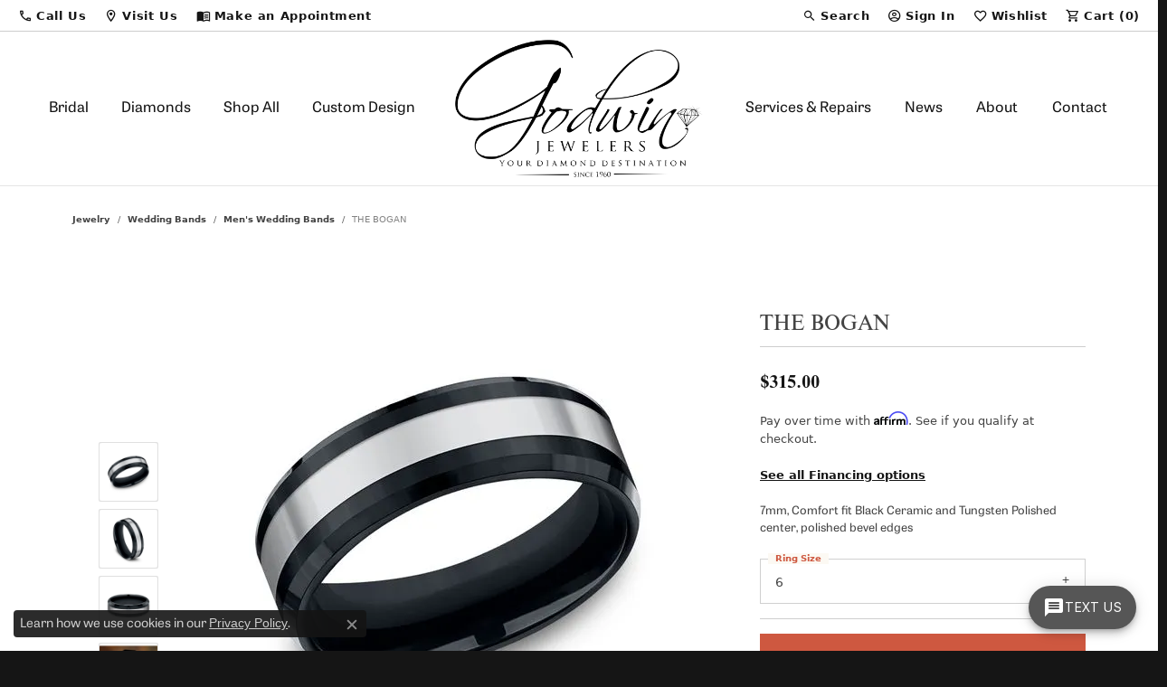

--- FILE ---
content_type: text/css
request_url: https://www.godwinjewelers.com/css/local.css?t=3460
body_size: 1692
content:
/*!
 * Godwin v6 Local Styles
 * Copyright 2008-2017 Punchmark
 */

/*===================

Header

===================*/
header, header .main-content, 
header .main-content > .row > .col {
    height: 110px !important;
}
@media (min-width: 992px) {
    header, header .main-content, 
    header .main-content > .row > .col {
        height: 170px !important;
    }
}

section.alt {
    background-color: #FCF9F3 !important;
}

/*==================

Footer

==================*/

footer .input-group>input.form-control+.input-group-btn>.btn:hover, 
footer .input-group>input.form-control+.input-group-btn>.btn:focus {
    background-color: #e95437!important;
}

footer .footerlinks a:hover, 
footer .footerlinks a:focus {
    text-decoration: underline !important;
}

footer .social-networks .network:hover i, 
footer .social-networks .network:focus i, 
footer .social-networks .network:active i {
    color: var(--dark) !important;
}

footer .footer-section:nth-child(2) .row .col-12:nth-child(2) {
    display: flex;
    flex-flow: row wrap;
    justify-content: center;
    align-items: center;
    margin: 30px 0 30px !important;
}

footer div.address-flex {
    text-align: center !important;
    padding: 0 20px !important;
}

@media (max-width: 991px) {
    nav.navbar #main-navigation .mobile-bottom .social-networks .network {
       border-color: var(--light);
       color: var(--light);
    }
    nav.navbar #main-navigation .mobile-bottom .social-networks .network i {
        color: var(--light);
    }
    nav.navbar #main-navigation .mobile-top-toolbar .toolbar-item>a {
        color: var(--light);
    }

    footer div.address-flex {
        width: 100% !important;
    }
}

/*==================

Jewelry Details Page

==================*/

#jewelry section.default, 
#jewelry #grid-sidebar-object, 
#jewelry #grid-sidebar-object .grid-sidebar, 
#jewelry .grid-sidebar .grid-sidebar-elem-heading h5.parent,
#jewelry .final-bg,
#jewelry-details .final-bg,
#jewelry-details section.default {
    background-color: #fff !important;
}

.white-text {
  color: white !important;
}

  /* ======= Custom section text fix ===== */ 

  @media (min-width: 1800px) {
    [data-pagebuilder="section"].widget-collage-section [data-pagebuilder="widget"].collage-text-block {
        /* padding-bottom: calc(calc(33.3334vw / 2) + 36px) !important; */
        padding-bottom: clamp(200px, calc(33.3334vw / 2) + 36px, 300px) !important;
    }
}

/* Fix homepage hero buttons */
.high-z-button {
      z-index: 999 !important;
  position: relative !important;
}

:root {
  --primary-color: #051e36 !important;
  --secondary-color: #333333 !important;
}

* {
  margin: 0;
  padding: 0;
  box-sizing: border-box;
}

body {
  width: 100vw !important;
  font-family: system-ui, -apple-system, BlinkMacSystemFont, 'Segoe UI', Roboto, Oxygen,
               Ubuntu, Cantarell, 'Open Sans', 'Helvetica Neue', sans-serif !important;
  line-height: 1.6 !important;
  color: var(--secondary-color) !important;
}

iframe,
img {
  max-width: 100% !important;
  display: block !important;
}

.jos-container {
  width: 100% !important;
  max-width: 1200px !important;
  margin: 0 auto !important;
  padding: 0 20px !important;
}

.jos-btn {
  display: inline-block !important;
  background-color: var(--primary-color) !important;
  color: #fff !important;
  text-decoration: none !important;
  padding: 12px 30px !important;
  border-radius: 4px !important;
  font-weight: 500 !important;
  transition: background-color 0.3s !important;
  border: none !important;
  cursor: pointer !important;
  text-align: center !important;
}

.jos-btn:hover {
  filter: brightness(0.95) !important;
}

.jos-hero {
  background-image: url('https://jos0.b-cdn.net/jeweleros-seo-page/oval-halo-darkened.webp') !important;
  background-size: cover !important;
  background-position: center !important;
  color: white !important;
  text-align: center !important;
  padding: 150px 0 !important;
  position: relative !important;
}

.jos-hero-content {
  position: relative !important;
  z-index: 1 !important;
}

.jos-hero h1 {
  font-size: 48px !important;
  margin-bottom: 20px !important;
  font-weight: 400 !important;
  color: white !important;
}

.jos-hero p {
  font-size: 18px !important;
  margin-bottom: 30px !important;
  max-width: 800px !important;
  margin: 0 auto !important;
  color: white !important;
}

.jos-design-process {
  padding: 80px 0 !important;
  background-color: #fff !important;
}

.jos-design-process-flex {
  display: flex !important;
  align-items: flex-start !important;
  gap: 50px !important;
}

.jos-design-process-image,
.jos-design-process-content {
  flex: 1 !important;
}

.jos-design-process h2 {
  font-size: 32px !important;
  margin-bottom: 20px !important;
  font-weight: 600 !important;
}

.jos-design-process p {
  margin-bottom: 25px !important;
  font-size: 16px !important;
  color: #555 !important;
}

.jos-process-steps {
  list-style: none !important;
  margin-bottom: 25px !important;
}

.jos-process-steps li {
  display: flex !important;
  align-items: flex-start !important;
  margin-bottom: 20px !important;
  font-size: 16px !important;
  line-height: 32px !important;
}

.jos-icon {
  color: var(--primary-color) !important;
  margin-right: 15px !important;
  font-size: 20px !important;
  min-width: 24px !important;
  text-align: center !important;
}

.jos-testimonials {
  background-color: var(--primary-color) !important;
  color: white !important;
  padding: 50px 0 !important;
  text-align: center !important;
}

.jos-stars {
  color: #FFD700 !important;
  font-size: 30px !important;
  margin-bottom: 20px !important;
  letter-spacing: 5px !important;
}

.jos-testimonial-quote {
  font-size: 24px !important;
  max-width: 800px !important;
  margin: 0 auto 20px !important;
  line-height: 1.4 !important;
}

.jos-testimonial-author {
  display: flex !important;
  align-items: center !important;
  justify-content: center !important;
  margin-top: 20px !important;
}

.jos-testimonial-author-img {
  width: 50px !important;
  height: 50px !important;
  border-radius: 50% !important;
  background-color: white !important;
  background-size: cover !important;
  background-position: center !important;
  margin-right: 15px !important;
}

.jos-author-info span {
  display: block !important;
  text-align: left !important;
  line-height: 1.3 !important;
  color: white !important;
}

.jos-ring-builder {
  padding: 80px 0 !important;
  text-align: center !important;
}

.jos-ring-builder h2 {
  font-size: 32px !important;
  margin-bottom: 20px !important;
  font-weight: 600 !important;
}

.jos-ring-builder p {
  max-width: 900px !important;
  margin: 0 auto 40px !important;
  font-size: 16px !important;
  line-height: 1.6 !important;
  color: #555 !important;
}

.jos-builder-screenshot {
  max-width: 100% !important;
  margin: 0 auto 30px !important;
  border: 1px solid #eee !important;
  border-radius: 4px !important;
}

.jos-company-info {
  padding: 80px 0 !important;
  background-color: #fff !important;
}

.jos-company-info-flex {
  display: flex !important;
  gap: 50px !important;
  align-items: flex-start !important;
}

.jos-company-details {
  flex: 1 !important;
}

.jos-company-details h2 {
  font-size: 32px !important;
  margin-bottom: 20px !important;
  font-weight: 600 !important;
}

.jos-company-details p {
  margin-bottom: 25px !important;
  font-size: 16px !important;
  line-height: 1.6 !important;
  color: #555 !important;
}

.jos-map-container {
  flex: 1 !important;
}

.jos-map-details {
  margin-top: 20px !important;
  text-align: center !important;
}

.jos-map-details h3 {
  font-size: 22px !important;
  margin-bottom: 10px !important;
  font-weight: 600 !important;
}

.jos-map-details p {
  font-size: 1.2em !important;
  margin-bottom: 0 !important;
  color: #555 !important;
}

.jos-cta-section {
  background-image: url('https://jos0.b-cdn.net/jeweleros-seo-page/darkened-ring-on-womans-hand.webp') !important;
  background-size: cover !important;
  background-position: center !important;
  padding: 200px 0 !important;
  text-align: center !important;
  color: white !important;
  position: relative !important;
}

.jos-cta-content {
  position: relative !important;
  z-index: 1 !important;
}

.jos-cta-section h2 {
  font-size: 36px !important;
  margin-bottom: 30px !important;
  font-weight: 400 !important;
  color: white !important;
}

@media (max-width: 768px) {
  .jos-design-process-flex,
  .jos-company-info-flex {
    flex-direction: column !important;
  }

  .jos-hero h1 {
    font-size: 36px !important;
  }

  .jos-design-process h2,
  .jos-ring-builder h2,
  .jos-company-details h2,
  .jos-cta-section h2 {
    font-size: 28px !important;
  }

  .jos-testimonial-quote {
    font-size: 20px !important;
  }
}

#custom-engagement-rings-h1 {
  color: blue !important;



--- FILE ---
content_type: text/javascript
request_url: https://app.luxesoftware.com/chat_widget/chat-widget.bundle.js
body_size: 250513
content:
/*! For license information please see chat-widget.bundle.js.LICENSE.txt */
(()=>{var e={692:(e,n,t)=>{"use strict";t.d(n,{A:()=>i});var r=t(601),o=t.n(r),a=t(314),l=t.n(a)()(o());l.push([e.id,".chat-avatar-module__avatar__fl9lW {\n    background-image: var(--chat-widget-chat-avatar-image);\n    background-size: cover;\n    border-radius: 50%;\n    border: 2px solid #ffffff;\n    flex-shrink: 0;\n}\n\n.chat-avatar-module__avatar--small__LsqlG {\n    width: 36px;\n    height: 36px;\n}\n\n.chat-avatar-module__avatar--medium__KMBO7 {\n    width: 44px;\n    height: 44px;\n}\n",""]),l.locals={avatar:"chat-avatar-module__avatar__fl9lW","avatar--small":"chat-avatar-module__avatar--small__LsqlG","avatar--medium":"chat-avatar-module__avatar--medium__KMBO7"};const i=l},416:(e,n,t)=>{"use strict";t.d(n,{A:()=>i});var r=t(601),o=t.n(r),a=t(314),l=t.n(a)()(o());l.push([e.id,".chat-button-module__chatButton__UVM1l {\n    position: fixed;\n    bottom: 24px;\n    right: 24px;\n    background-color: var(--chat-widget-main-color);\n    height: 48px;\n    border-radius: 100px;\n    display: flex;\n    align-items: center;\n    color: #ffffff;\n    cursor: pointer;\n    border: none;\n    text-transform: uppercase;\n    font-size: 14px;\n    font-weight: 400;\n    padding: 12px 16px;\n    letter-spacing: 0.4px;\n    gap: 8px;\n    box-shadow: 0 1px 18px 0 rgba(0, 0, 0, 0.12), 0 6px 10px 0 rgba(0, 0, 0, 0.14), 0 3px 5px -1px rgba(0, 0, 0, 0.20);\n    transition: box-shadow 0.2s ease-in-out, transform 0.2s ease-in-out, width 0.1s, height 0.3s;\n    font-family: var(--chat-widget-font, 'sans-serif');\n    z-index: 2147483646;\n}\n\n.chat-button-module__chatButton__UVM1l:hover {\n    background: linear-gradient(\n            rgba(255, 255, 255, 0.1),\n            rgba(255, 255, 255, 0.1)\n    ), var(--chat-widget-main-color);\n}\n\n.chat-button-module__chatButton__UVM1l:active {\n    box-shadow: inset 0 0 5px 2px rgba(0, 0, 0, 0.2), inset 0 0 5px var(--chat-widget-main-color);\n    transform: scale(0.98);\n}\n\n.chat-button-module__chatButtonOpen__WUzsM {\n    width: 48px;\n    height: 48px;\n    padding: 0;\n    justify-content: center;\n}\n\n.chat-button-module__hidden__KatHo {\n    display: none;\n}\n\n@keyframes chat-button-module__fadeIn__VRfv_ {\n    0% {\n        opacity: 0;\n        transform: translateY(-10px);\n    }\n    100% {\n        opacity: 1;\n        transform: translateY(0);\n    }\n}\n\n@keyframes chat-button-module__fadeOut__n6au5 {\n    0% {\n        opacity: 1;\n        transform: translateY(0);\n    }\n    100% {\n        opacity: 0;\n        transform: translateY(-10px);\n    }\n}\n\n.chat-button-module__buttonText__Xahal {\n    text-transform: uppercase;\n    opacity: 1;\n    animation: chat-button-module__fadeIn__VRfv_ 0.3s ease forwards;\n}\n\n.chat-button-module__chatButtonOpen__WUzsM .chat-button-module__buttonText__Xahal {\n    animation: chat-button-module__fadeOut__n6au5 0.3s ease forwards;\n}\n",""]),l.locals={chatButton:"chat-button-module__chatButton__UVM1l",chatButtonOpen:"chat-button-module__chatButtonOpen__WUzsM",hidden:"chat-button-module__hidden__KatHo",buttonText:"chat-button-module__buttonText__Xahal",fadeIn:"chat-button-module__fadeIn__VRfv_",fadeOut:"chat-button-module__fadeOut__n6au5"};const i=l},588:(e,n,t)=>{"use strict";t.d(n,{A:()=>i});var r=t(601),o=t.n(r),a=t(314),l=t.n(a)()(o());l.push([e.id,".chat-widget-module__chatContainer__zYxg0 {\n    width: 350px;\n    position: fixed;\n    bottom: 84px;\n    right: 24px;\n    z-index: 2147483646;\n    background-color: transparent;\n    color: #0d082c;\n    border-radius: 8px;\n    display: flex;\n    flex-direction: column;\n    align-items: flex-end;\n    font-family: var(--chat-widget-font, 'sans-serif');\n}\n\n.chat-widget-module__chatContainerHeight__YfJhW {\n    height: 660px;\n}\n\n.chat-widget-module__chatContainer__zYxg0 * {\n    box-sizing: border-box;\n}\n",""]),l.locals={chatContainer:"chat-widget-module__chatContainer__zYxg0",chatContainerHeight:"chat-widget-module__chatContainerHeight__YfJhW"};const i=l},492:(e,n,t)=>{"use strict";t.d(n,{A:()=>i});var r=t(601),o=t.n(r),a=t(314),l=t.n(a)()(o());l.push([e.id,".chat-message-module__chatMessage__LPF4O {\n    padding: 12px 16px;\n    border-radius: 24px;\n    font-size: 14px;\n    color: #0d082c;\n    max-width: 298px;\n    font-style: normal;\n    font-weight: 400;\n    line-height: 20px;\n    letter-spacing: 0.17px;\n}\n\n.chat-message-module__chatMessage__LPF4O p {\n    margin: 0;\n}\n\n.chat-message-module__response__gMtzW {\n    background-color: var(--chat-widget-main-color-20);\n    align-self: flex-start;\n}\n\n.chat-message-module__send__LobdG {\n    background-color: #eff2f5;\n    align-self: flex-end;\n    margin-bottom: 8px;\n    margin-top: 8px;\n    border-bottom-right-radius: 0;\n}\n\n.chat-message-module__responseLast__H9MTu {\n    border-bottom-left-radius: 0;\n}\n",""]),l.locals={chatMessage:"chat-message-module__chatMessage__LPF4O",response:"chat-message-module__response__gMtzW",send:"chat-message-module__send__LobdG",responseLast:"chat-message-module__responseLast__H9MTu"};const i=l},716:(e,n,t)=>{"use strict";t.d(n,{A:()=>i});var r=t(601),o=t.n(r),a=t(314),l=t.n(a)()(o());l.push([e.id,".chat-window-module__chatWindow__cMODU {\n    display: flex;\n    flex-direction: column;\n    height: 100%;\n    width: 100%;\n    background-color: #ffffff;\n    border-radius: 8px;\n    box-shadow: 0 4px 8px rgba(0, 0, 0, 0.2);\n}\n\n.chat-window-module__chatMessagesContainer__gUGv9 {\n    flex: 1;\n    overflow-y: auto;\n    padding: 6px 12px;\n    display: flex;\n    flex-direction: column;\n    gap: 8px;\n}\n\n.chat-window-module__chatFooter__D7cg6 {\n    width: 100%;\n    padding: 8px 16px;\n    font-size: 12px;\n    color: #565656;\n    background-color: #EFF2F5;\n    display: flex;\n    justify-content: center;\n    align-items: center;\n    border-bottom-left-radius: 8px;\n    border-bottom-right-radius: 8px;\n    gap: 10px;\n    letter-spacing: 0.4px;\n}\n",""]),l.locals={chatWindow:"chat-window-module__chatWindow__cMODU",chatMessagesContainer:"chat-window-module__chatMessagesContainer__gUGv9",chatFooter:"chat-window-module__chatFooter__D7cg6"};const i=l},811:(e,n,t)=>{"use strict";t.d(n,{A:()=>i});var r=t(601),o=t.n(r),a=t(314),l=t.n(a)()(o());l.push([e.id,".chat-header-module__chatHeader__mIGrG {\n    display: flex;\n    align-items: center;\n    gap: 8px;\n    background-color: var(--chat-widget-main-color);\n    padding: 8px 16px;\n    border-top-left-radius: 8px;\n    border-top-right-radius: 8px;\n    color: white;\n}\n\n.chat-header-module__avatarName__VkTsK {\n    font-size: 16px;\n    color: #ffffff;\n    font-style: normal;\n    font-weight: 500;\n    line-height: 24px;\n    letter-spacing: 0.15px;\n}\n\n.chat-header-module__headerWrapper__PhAWB {\n    display: flex;\n    flex-direction: column;\n}\n\n.chat-header-module__chatWith__r4gQ2 {\n    color: #ffffff99;\n    font-size: 14px;\n    font-style: normal;\n    font-weight: 400;\n    line-height: 20px;\n    letter-spacing: 0.17px;\n}\n",""]),l.locals={chatHeader:"chat-header-module__chatHeader__mIGrG",avatarName:"chat-header-module__avatarName__VkTsK",headerWrapper:"chat-header-module__headerWrapper__PhAWB",chatWith:"chat-header-module__chatWith__r4gQ2"};const i=l},818:(e,n,t)=>{"use strict";t.d(n,{A:()=>i});var r=t(601),o=t.n(r),a=t(314),l=t.n(a)()(o());l.push([e.id,".store-address-display-module__storeInfo__z08SI {\n    padding: 8px 16px;\n    background-color: #eff2f5;\n    display: flex;\n    flex-direction: column;\n}\n\n.store-address-display-module__storeName__A9cdA {\n    font-weight: 500;\n    color: var(--chat-widget-main-color);\n    font-size: 16px;\n    line-height: 24px;\n    letter-spacing: 0.15px;\n    display: flex;\n    gap: 4px;\n}\n\n.store-address-display-module__storeName__A9cdA > span {\n    flex: 1;\n    min-width: 0;\n    white-space: nowrap;\n    overflow: hidden;\n    text-overflow: ellipsis;\n}\n\n.store-address-display-module__storeAddress__fdzW7 {\n    color: var(--chat-widget-main-color);\n    font-weight: 400;\n    font-size: 14px;\n    line-height: 20px;\n    letter-spacing: 0.17px;\n    flex: 1;\n    min-width: 0;\n    white-space: nowrap;\n    overflow: hidden;\n    text-overflow: ellipsis;\n}\n\n.store-address-display-module__backArrow__ohl7U {\n    cursor: pointer;\n    display: flex;\n    align-items: center;\n}\n",""]),l.locals={storeInfo:"store-address-display-module__storeInfo__z08SI",storeName:"store-address-display-module__storeName__A9cdA",storeAddress:"store-address-display-module__storeAddress__fdzW7",backArrow:"store-address-display-module__backArrow__ohl7U"};const i=l},553:(e,n,t)=>{"use strict";t.d(n,{A:()=>i});var r=t(601),o=t.n(r),a=t(314),l=t.n(a)()(o());l.push([e.id,".chat-form-module__formContainer__dpm_Q {\n    font-size: 14px;\n    color: #0d082c;\n    max-width: 298px;\n    font-style: normal;\n    font-weight: 400;\n    line-height: 20px;\n    letter-spacing: 0.17px;\n    background-color: #eff2f5;\n    align-self: flex-end;\n    margin-bottom: 4px;\n    margin-top: 8px;\n    border-radius: 24px 24px 0 24px;\n}\n\n.chat-form-module__chatForm__AjuI4 {\n    display: flex;\n    flex-direction: column;\n    font-size: 14px;\n    padding: 0 16px 16px;\n}\n\n.chat-form-module__chatForm__AjuI4 input {\n    padding: 10px 14px;\n    border-radius: 8px;\n    border: 1px solid #e0e0e0;\n    width: 100%;\n    height: 40px;\n}\n\n.chat-form-module__error__TdVhP input,\n.chat-form-module__error__TdVhP select {\n    border-color: #b71c1c;\n}\n\n.chat-form-module__error__TdVhP .chat-form-module__phoneInputContainer__DRU6k .chat-form-module__phoneInput__SEOXW {\n    border-color: #b71c1c;\n}\n\n.chat-form-module__errorText__HdUAi {\n    padding-left: 8px;\n    color: #b71c1c;\n    font-size: 12px;\n    margin-bottom: 2px;\n    min-height: 14px;\n    display: block;\n    visibility: hidden;\n}\n\n.chat-form-module__error__TdVhP .chat-form-module__errorText__HdUAi {\n    visibility: visible;\n}\n\n.chat-form-module__chatForm__AjuI4 input:focus,\n.chat-form-module__chatForm__AjuI4 select:focus {\n    border: 1px solid #212121;\n}\n\n.chat-form-module__chatForm__AjuI4 button {\n    background-color: var(--chat-widget-main-color);\n    color: white;\n    border: none;\n    padding: 10px;\n    border-radius: 8px;\n    cursor: pointer;\n    letter-spacing: 0.4px;\n    margin-bottom: 16px;\n    height: 36px;\n    font-family: var(--chat-widget-font, 'sans-serif');\n}\n\n.chat-form-module__chatForm__AjuI4 button:hover {\n    background: linear-gradient(rgba(255, 255, 255, 0.1), rgba(255, 255, 255, 0.1)), var(--chat-widget-main-color);\n}\n\n.chat-form-module__termsText__IZrd3 {\n    color: #868686;\n    text-align: center;\n    font-size: 12px;\n    font-style: normal;\n    font-weight: 400;\n    line-height: 16px;\n    letter-spacing: 0.4px;\n    margin: 0;\n}\n\n.chat-form-module__termsText__IZrd3 a {\n    color: #868686;\n    text-decoration: underline;\n}\n\n.chat-form-module__chatForm__AjuI4 input:focus,\n.chat-form-module__chatForm__AjuI4 select:focus {\n    border-color: #868686;\n    outline: none;\n}\n\n.chat-form-module__chatForm__AjuI4 input::placeholder {\n    color: #868686;\n    font-style: normal;\n    font-weight: 400;\n    line-height: 20px;\n    letter-spacing: 0.17px;\n}\n\n.chat-form-module__errorContainer__lZvl_ {\n    display: flex;\n    min-height: 16px;\n    padding: 8px 16px;\n    border-radius: 24px 24px 0 0;\n    gap: 4px;\n}\n\n.chat-form-module__errorSending__T8ERG {\n    background-color: #fff4f6;\n    margin-bottom: 16px;\n}\n\n.chat-form-module__errorMessage__dF9Xz {\n    color: #b71c1c;\n    font-size: 12px;\n    font-style: normal;\n    font-weight: 400;\n    line-height: 16px;\n    letter-spacing: 0.4px;\n}\n",""]),l.locals={formContainer:"chat-form-module__formContainer__dpm_Q",chatForm:"chat-form-module__chatForm__AjuI4",error:"chat-form-module__error__TdVhP",phoneInputContainer:"chat-form-module__phoneInputContainer__DRU6k",phoneInput:"chat-form-module__phoneInput__SEOXW",errorText:"chat-form-module__errorText__HdUAi",termsText:"chat-form-module__termsText__IZrd3",errorContainer:"chat-form-module__errorContainer__lZvl_",errorSending:"chat-form-module__errorSending__T8ERG",errorMessage:"chat-form-module__errorMessage__dF9Xz"};const i=l},556:(e,n,t)=>{"use strict";t.d(n,{A:()=>i});var r=t(601),o=t.n(r),a=t(314),l=t.n(a)()(o());l.push([e.id,".greetings-message-module__welcomeMessageContainer__Xx8Vr {\n    display: flex;\n    flex-direction: column;\n    width: 100%;\n    padding-left: 18px;\n    padding-bottom: 10px;\n    align-items: flex-end;\n}\n\n.greetings-message-module__welcomeMessageWripper__htFLh {\n    width: 100%;\n    display: flex;\n    gap: 6px;\n    padding: 10px 12px;\n    background-color: var(--chat-widget-main-color-20);\n    border-radius: 8px;\n    position: relative;\n}\n\n.greetings-message-module__welcomeMessageText__pz2y1 {\n    display: flex;\n    align-items: center;\n    color: #0d082c;\n    font-size: 14px;\n    font-style: normal;\n    font-weight: 400;\n    line-height: 20px;\n    letter-spacing: 0.17px;\n    max-width: 268px;\n    word-break: break-word;\n}\n\n.greetings-message-module__welcomeMessageWripper__htFLh::after {\n    content: '';\n    position: absolute;\n    bottom: -10px;\n    right: 20px;\n    width: 0;\n    height: 0;\n    border-left: 10px solid transparent;\n    border-right: 10px solid transparent;\n    border-top: 10px solid var(--chat-widget-main-color-20);\n}\n\n.greetings-message-module__closeButton__iRjHn {\n    display: none;\n    min-width: 52px;\n    width: max-content;\n    text-align: center;\n    padding: 2px 8px;\n    color: var(--chat-widget-main-color);\n    cursor: pointer;\n    border-radius: 16px;\n    background-color: #ffffff;\n    border: 1px solid var(--chat-widget-main-color);\n    margin-bottom: 4px;\n}\n\n.greetings-message-module__welcomeMessageContainer__Xx8Vr:hover .greetings-message-module__closeButton__iRjHn {\n    display: block;\n}\n\n.greetings-message-module__closeButton__iRjHn:hover {\n    filter: brightness(1.1);\n}\n",""]),l.locals={welcomeMessageContainer:"greetings-message-module__welcomeMessageContainer__Xx8Vr",welcomeMessageWripper:"greetings-message-module__welcomeMessageWripper__htFLh",welcomeMessageText:"greetings-message-module__welcomeMessageText__pz2y1",closeButton:"greetings-message-module__closeButton__iRjHn"};const i=l},124:(e,n,t)=>{"use strict";t.d(n,{A:()=>i});var r=t(601),o=t.n(r),a=t(314),l=t.n(a)()(o());l.push([e.id,".phone-input-module__phoneInputContainer__PWyhl {\n    display: flex;\n    align-items: center;\n    position: relative;\n}\n\n.phone-input-module__phoneInputContainer__PWyhl .phone-input-module__phoneInput__JM70R {\n    border-radius: 0 8px 8px 0;\n    border: 1px solid #E0E0E0;\n    padding: 10px 14px;\n    flex: 1;\n    font-family: 'Inter', sans-serif;\n    height: 40px;\n    outline: none;\n}\n\n.phone-input-module__phoneInputContainer__PWyhl.phone-input-module__error__XnX2l .phone-input-module__phoneInput__JM70R {\n    border-color: red;\n}\n\n.phone-input-module__phoneInputContainer__PWyhl .phone-input-module__phoneInput__JM70R:focus {\n    border-color: #212121;\n}\n\n.phone-input-module__customDropdown__Yytr7 {\n    display: flex;\n    align-items: center;\n    gap: 8px;\n    padding: 10px 14px;\n    border: 1px solid #E0E0E0;\n    border-radius: 8px 0 0 8px;\n    height: 40px;\n    background: white;\n    position: relative;\n    cursor: pointer;\n    user-select: none;\n    font-size: 13px;\n    color: #212121;\n\n}\n\n.phone-input-module__customDropdown__Yytr7:hover {\n    border-color: #868686;\n}\n\n.phone-input-module__dropdownMenu__MKsqq {\n    position: absolute;\n    top: 100%;\n    left: 0;\n    z-index: 10;\n    background: white;\n    border: 1px solid #E0E0E0;\n    border-radius: 8px;\n    box-shadow: 0 4px 6px rgba(0, 0, 0, 0.1);\n    max-height: 200px;\n    overflow-y: auto;\n    width: 100px;\n}\n\n.phone-input-module__dropdownItem__YJpDX {\n    padding: 10px 14px;\n    display: flex;\n    align-items: center;\n    gap: 8px;\n    cursor: pointer;\n    transition: background-color 0.2s;\n}\n\n.phone-input-module__dropdownItem__YJpDX:hover {\n    background-color: #f0f0f0;\n}\n\n.phone-input-module__selectedCountry__pjVbe {\n    display: flex;\n    align-items: center;\n    gap: 8px;\n}",""]),l.locals={phoneInputContainer:"phone-input-module__phoneInputContainer__PWyhl",phoneInput:"phone-input-module__phoneInput__JM70R",error:"phone-input-module__error__XnX2l",customDropdown:"phone-input-module__customDropdown__Yytr7",dropdownMenu:"phone-input-module__dropdownMenu__MKsqq",dropdownItem:"phone-input-module__dropdownItem__YJpDX",selectedCountry:"phone-input-module__selectedCountry__pjVbe"};const i=l},752:(e,n,t)=>{"use strict";t.d(n,{A:()=>f});var r=t(601),o=t.n(r),a=t(314),l=t.n(a),i=t(417),s=t.n(i),u=new URL(t(224),t.b),c=l()(o()),d=s()(u);c.push([e.id,".store-selector-module__chatSelector__looHu {\n    display: flex;\n    flex-direction: column;\n    justify-content: space-between;\n    height: 100%;\n    width: 100%;\n    background: linear-gradient(\n        to bottom,\n        var(--chat-widget-main-color) 0%,\n        var(--chat-widget-main-color) 50%,\n        #ffffff 50%,\n        #ffffff 100%\n    );\n    border-radius: 8px;\n    box-shadow: 0 4px 8px rgba(0, 0, 0, 0.2);\n    position: relative;\n}\n\n.store-selector-module__selectorHeader__TWwTi {\n    padding: 56px 16px 8px;\n}\n\n.store-selector-module__selectorTitle__OZaVR {\n    color: #fff;\n    font-size: 34px;\n    font-style: normal;\n    font-weight: 400;\n    line-height: 123.5%;\n    letter-spacing: 0.25px;\n    margin: 0;\n}\n\n.store-selector-module__selectorSubtitle__Sjeam {\n    color: #fff;\n    font-size: 16px;\n    font-weight: 500;\n    line-height: 24px;\n    letter-spacing: 0.15px;\n    margin: 16px 0 0;\n}\n\n.store-selector-module__selectorDescription__RnQFV {\n    color: rgba(255, 255, 255, 0.6);\n    font-size: 14px;\n    font-weight: 400;\n    letter-spacing: 0.17px;\n    margin: 0;\n}\n\n.store-selector-module__wrapper__i6oPB {\n    background-color: #eff2f5;\n    border-radius: 20px;\n    padding: 16px;\n    display: flex;\n    flex-direction: column;\n    gap: 16px;\n    width: 326px;\n    position: absolute;\n    top: 50%;\n    left: 50%;\n    transform: translate(-50%, -50%);\n}\n\n.store-selector-module__button__hd8dw {\n    width: 100%;\n    height: 36px;\n    padding: 0 16px;\n    background-color: var(--chat-widget-main-color);\n    color: #fff;\n    font-size: 16px;\n    font-weight: 500;\n    border: none;\n    border-radius: 8px;\n    cursor: pointer;\n    letter-spacing: 0.4px;\n    transition: opacity 0.2s;\n    font-family: var(--chat-widget-font, 'sans-serif');\n    display: flex;\n    justify-content: center;\n    align-items: center;\n    gap: 8px;\n}\n\n.store-selector-module__button__hd8dw:hover {\n    background: linear-gradient(rgba(255, 255, 255, 0.1), rgba(255, 255, 255, 0.1)), var(--chat-widget-main-color);\n}\n\n.store-selector-module__chatFooter__BCE1f {\n    width: 100%;\n    padding: 8px 16px;\n    font-size: 12px;\n    color: #565656;\n    background-color: #eff2f5;\n    display: flex;\n    justify-content: center;\n    align-items: center;\n    border-bottom-left-radius: 8px;\n    border-bottom-right-radius: 8px;\n    gap: 10px;\n    letter-spacing: 0.4px;\n}\n\n.store-selector-module__trigger__YCVfL {\n    background: #ffffff;\n    border: 1px solid #ddd;\n    border-radius: 8px;\n    padding: 12px 16px;\n    display: flex;\n    justify-content: space-between;\n    align-items: center;\n    cursor: pointer;\n    box-shadow: 0 2px 8px rgba(0, 0, 0, 0.1);\n}\n\n.store-selector-module__trigger__YCVfL > span {\n    flex: 1;\n    min-width: 0;\n    white-space: nowrap;\n    overflow: hidden;\n    text-overflow: ellipsis;\n}\n\n.store-selector-module__trigger__YCVfL:hover {\n    background: #fafafa;\n}\n\n.store-selector-module__arrow__Ot8M_ {\n    width: 20px;\n    height: 20px;\n    background: url("+d+")\n        no-repeat center;\n    background-size: contain;\n}\n\n.store-selector-module__options__FVvj0 {\n    list-style: none;\n    margin: 0;\n    padding: 0;\n    position: absolute;\n    top: 33px;\n    right: 16px;\n    max-height: 240px;\n    overflow-y: auto;\n    background: #ffffff;\n    box-shadow: 0 4px 16px rgba(0, 0, 0, 0.1);\n    z-index: 10;\n    border-radius: 8px;\n    width: 294px;\n}\n\n.store-selector-module__option__Le6P3 {\n    padding: 12px 16px;\n    cursor: pointer;\n}\n\n.store-selector-module__option__Le6P3:hover {\n    background-color: var(--chat-widget-main-color-20);\n}\n\n.store-selector-module__selected__eNaxU {\n    background: var(--chat-widget-main-color-20);\n}\n\n.store-selector-module__optionTitle__Wc5T7 {\n    font-size: 16px;\n    color: #333;\n}\n\n.store-selector-module__optionSubtitle__P_CzD {\n    font-size: 14px;\n    color: #777;\n    margin-top: 4px;\n}\n\n.store-selector-module__dropdownLabel__n77Tf {\n    display: block;\n    font-size: 12px;\n    line-height: 16px;\n    color: #565656;\n    margin-bottom: -25px;\n\n    margin-left: 15px;\n    letter-spacing: 0.4px;\n    z-index: 3;\n    padding: 0 3px;\n    width: 102px;\n\n    background: linear-gradient(to bottom, #eff2f5 0%, #eff2f5 50%, #ffffff 50%, #ffffff 100%);\n}\n",""]),c.locals={chatSelector:"store-selector-module__chatSelector__looHu",selectorHeader:"store-selector-module__selectorHeader__TWwTi",selectorTitle:"store-selector-module__selectorTitle__OZaVR",selectorSubtitle:"store-selector-module__selectorSubtitle__Sjeam",selectorDescription:"store-selector-module__selectorDescription__RnQFV",wrapper:"store-selector-module__wrapper__i6oPB",button:"store-selector-module__button__hd8dw",chatFooter:"store-selector-module__chatFooter__BCE1f",trigger:"store-selector-module__trigger__YCVfL",arrow:"store-selector-module__arrow__Ot8M_",options:"store-selector-module__options__FVvj0",option:"store-selector-module__option__Le6P3",selected:"store-selector-module__selected__eNaxU",optionTitle:"store-selector-module__optionTitle__Wc5T7",optionSubtitle:"store-selector-module__optionSubtitle__P_CzD",dropdownLabel:"store-selector-module__dropdownLabel__n77Tf"};const f=c},314:e=>{"use strict";e.exports=function(e){var n=[];return n.toString=function(){return this.map((function(n){var t="",r=void 0!==n[5];return n[4]&&(t+="@supports (".concat(n[4],") {")),n[2]&&(t+="@media ".concat(n[2]," {")),r&&(t+="@layer".concat(n[5].length>0?" ".concat(n[5]):""," {")),t+=e(n),r&&(t+="}"),n[2]&&(t+="}"),n[4]&&(t+="}"),t})).join("")},n.i=function(e,t,r,o,a){"string"==typeof e&&(e=[[null,e,void 0]]);var l={};if(r)for(var i=0;i<this.length;i++){var s=this[i][0];null!=s&&(l[s]=!0)}for(var u=0;u<e.length;u++){var c=[].concat(e[u]);r&&l[c[0]]||(void 0!==a&&(void 0===c[5]||(c[1]="@layer".concat(c[5].length>0?" ".concat(c[5]):""," {").concat(c[1],"}")),c[5]=a),t&&(c[2]?(c[1]="@media ".concat(c[2]," {").concat(c[1],"}"),c[2]=t):c[2]=t),o&&(c[4]?(c[1]="@supports (".concat(c[4],") {").concat(c[1],"}"),c[4]=o):c[4]="".concat(o)),n.push(c))}},n}},417:e=>{"use strict";e.exports=function(e,n){return n||(n={}),e?(e=String(e.__esModule?e.default:e),/^['"].*['"]$/.test(e)&&(e=e.slice(1,-1)),n.hash&&(e+=n.hash),/["'() \t\n]|(%20)/.test(e)||n.needQuotes?'"'.concat(e.replace(/"/g,'\\"').replace(/\n/g,"\\n"),'"'):e):e}},601:e=>{"use strict";e.exports=function(e){return e[1]}},551:(e,n,t)=>{"use strict";var r=t(540),o=t(982);function a(e){for(var n="https://reactjs.org/docs/error-decoder.html?invariant="+e,t=1;t<arguments.length;t++)n+="&args[]="+encodeURIComponent(arguments[t]);return"Minified React error #"+e+"; visit "+n+" for the full message or use the non-minified dev environment for full errors and additional helpful warnings."}var l=new Set,i={};function s(e,n){u(e,n),u(e+"Capture",n)}function u(e,n){for(i[e]=n,e=0;e<n.length;e++)l.add(n[e])}var c=!("undefined"==typeof window||void 0===window.document||void 0===window.document.createElement),d=Object.prototype.hasOwnProperty,f=/^[:A-Z_a-z\u00C0-\u00D6\u00D8-\u00F6\u00F8-\u02FF\u0370-\u037D\u037F-\u1FFF\u200C-\u200D\u2070-\u218F\u2C00-\u2FEF\u3001-\uD7FF\uF900-\uFDCF\uFDF0-\uFFFD][:A-Z_a-z\u00C0-\u00D6\u00D8-\u00F6\u00F8-\u02FF\u0370-\u037D\u037F-\u1FFF\u200C-\u200D\u2070-\u218F\u2C00-\u2FEF\u3001-\uD7FF\uF900-\uFDCF\uFDF0-\uFFFD\-.0-9\u00B7\u0300-\u036F\u203F-\u2040]*$/,p={},h={};function m(e,n,t,r,o,a,l){this.acceptsBooleans=2===n||3===n||4===n,this.attributeName=r,this.attributeNamespace=o,this.mustUseProperty=t,this.propertyName=e,this.type=n,this.sanitizeURL=a,this.removeEmptyString=l}var g={};"children dangerouslySetInnerHTML defaultValue defaultChecked innerHTML suppressContentEditableWarning suppressHydrationWarning style".split(" ").forEach((function(e){g[e]=new m(e,0,!1,e,null,!1,!1)})),[["acceptCharset","accept-charset"],["className","class"],["htmlFor","for"],["httpEquiv","http-equiv"]].forEach((function(e){var n=e[0];g[n]=new m(n,1,!1,e[1],null,!1,!1)})),["contentEditable","draggable","spellCheck","value"].forEach((function(e){g[e]=new m(e,2,!1,e.toLowerCase(),null,!1,!1)})),["autoReverse","externalResourcesRequired","focusable","preserveAlpha"].forEach((function(e){g[e]=new m(e,2,!1,e,null,!1,!1)})),"allowFullScreen async autoFocus autoPlay controls default defer disabled disablePictureInPicture disableRemotePlayback formNoValidate hidden loop noModule noValidate open playsInline readOnly required reversed scoped seamless itemScope".split(" ").forEach((function(e){g[e]=new m(e,3,!1,e.toLowerCase(),null,!1,!1)})),["checked","multiple","muted","selected"].forEach((function(e){g[e]=new m(e,3,!0,e,null,!1,!1)})),["capture","download"].forEach((function(e){g[e]=new m(e,4,!1,e,null,!1,!1)})),["cols","rows","size","span"].forEach((function(e){g[e]=new m(e,6,!1,e,null,!1,!1)})),["rowSpan","start"].forEach((function(e){g[e]=new m(e,5,!1,e.toLowerCase(),null,!1,!1)}));var v=/[\-:]([a-z])/g;function y(e){return e[1].toUpperCase()}function b(e,n,t,r){var o=g.hasOwnProperty(n)?g[n]:null;(null!==o?0!==o.type:r||!(2<n.length)||"o"!==n[0]&&"O"!==n[0]||"n"!==n[1]&&"N"!==n[1])&&(function(e,n,t,r){if(null==n||function(e,n,t,r){if(null!==t&&0===t.type)return!1;switch(typeof n){case"function":case"symbol":return!0;case"boolean":return!r&&(null!==t?!t.acceptsBooleans:"data-"!==(e=e.toLowerCase().slice(0,5))&&"aria-"!==e);default:return!1}}(e,n,t,r))return!0;if(r)return!1;if(null!==t)switch(t.type){case 3:return!n;case 4:return!1===n;case 5:return isNaN(n);case 6:return isNaN(n)||1>n}return!1}(n,t,o,r)&&(t=null),r||null===o?function(e){return!!d.call(h,e)||!d.call(p,e)&&(f.test(e)?h[e]=!0:(p[e]=!0,!1))}(n)&&(null===t?e.removeAttribute(n):e.setAttribute(n,""+t)):o.mustUseProperty?e[o.propertyName]=null===t?3!==o.type&&"":t:(n=o.attributeName,r=o.attributeNamespace,null===t?e.removeAttribute(n):(t=3===(o=o.type)||4===o&&!0===t?"":""+t,r?e.setAttributeNS(r,n,t):e.setAttribute(n,t))))}"accent-height alignment-baseline arabic-form baseline-shift cap-height clip-path clip-rule color-interpolation color-interpolation-filters color-profile color-rendering dominant-baseline enable-background fill-opacity fill-rule flood-color flood-opacity font-family font-size font-size-adjust font-stretch font-style font-variant font-weight glyph-name glyph-orientation-horizontal glyph-orientation-vertical horiz-adv-x horiz-origin-x image-rendering letter-spacing lighting-color marker-end marker-mid marker-start overline-position overline-thickness paint-order panose-1 pointer-events rendering-intent shape-rendering stop-color stop-opacity strikethrough-position strikethrough-thickness stroke-dasharray stroke-dashoffset stroke-linecap stroke-linejoin stroke-miterlimit stroke-opacity stroke-width text-anchor text-decoration text-rendering underline-position underline-thickness unicode-bidi unicode-range units-per-em v-alphabetic v-hanging v-ideographic v-mathematical vector-effect vert-adv-y vert-origin-x vert-origin-y word-spacing writing-mode xmlns:xlink x-height".split(" ").forEach((function(e){var n=e.replace(v,y);g[n]=new m(n,1,!1,e,null,!1,!1)})),"xlink:actuate xlink:arcrole xlink:role xlink:show xlink:title xlink:type".split(" ").forEach((function(e){var n=e.replace(v,y);g[n]=new m(n,1,!1,e,"http://www.w3.org/1999/xlink",!1,!1)})),["xml:base","xml:lang","xml:space"].forEach((function(e){var n=e.replace(v,y);g[n]=new m(n,1,!1,e,"http://www.w3.org/XML/1998/namespace",!1,!1)})),["tabIndex","crossOrigin"].forEach((function(e){g[e]=new m(e,1,!1,e.toLowerCase(),null,!1,!1)})),g.xlinkHref=new m("xlinkHref",1,!1,"xlink:href","http://www.w3.org/1999/xlink",!0,!1),["src","href","action","formAction"].forEach((function(e){g[e]=new m(e,1,!1,e.toLowerCase(),null,!0,!0)}));var _=r.__SECRET_INTERNALS_DO_NOT_USE_OR_YOU_WILL_BE_FIRED,w=Symbol.for("react.element"),x=Symbol.for("react.portal"),k=Symbol.for("react.fragment"),S=Symbol.for("react.strict_mode"),C=Symbol.for("react.profiler"),E=Symbol.for("react.provider"),T=Symbol.for("react.context"),N=Symbol.for("react.forward_ref"),P=Symbol.for("react.suspense"),O=Symbol.for("react.suspense_list"),R=Symbol.for("react.memo"),L=Symbol.for("react.lazy");Symbol.for("react.scope"),Symbol.for("react.debug_trace_mode");var A=Symbol.for("react.offscreen");Symbol.for("react.legacy_hidden"),Symbol.for("react.cache"),Symbol.for("react.tracing_marker");var M=Symbol.iterator;function I(e){return null===e||"object"!=typeof e?null:"function"==typeof(e=M&&e[M]||e["@@iterator"])?e:null}var j,z=Object.assign;function D(e){if(void 0===j)try{throw Error()}catch(e){var n=e.stack.trim().match(/\n( *(at )?)/);j=n&&n[1]||""}return"\n"+j+e}var F=!1;function U(e,n){if(!e||F)return"";F=!0;var t=Error.prepareStackTrace;Error.prepareStackTrace=void 0;try{if(n)if(n=function(){throw Error()},Object.defineProperty(n.prototype,"props",{set:function(){throw Error()}}),"object"==typeof Reflect&&Reflect.construct){try{Reflect.construct(n,[])}catch(e){var r=e}Reflect.construct(e,[],n)}else{try{n.call()}catch(e){r=e}e.call(n.prototype)}else{try{throw Error()}catch(e){r=e}e()}}catch(n){if(n&&r&&"string"==typeof n.stack){for(var o=n.stack.split("\n"),a=r.stack.split("\n"),l=o.length-1,i=a.length-1;1<=l&&0<=i&&o[l]!==a[i];)i--;for(;1<=l&&0<=i;l--,i--)if(o[l]!==a[i]){if(1!==l||1!==i)do{if(l--,0>--i||o[l]!==a[i]){var s="\n"+o[l].replace(" at new "," at ");return e.displayName&&s.includes("<anonymous>")&&(s=s.replace("<anonymous>",e.displayName)),s}}while(1<=l&&0<=i);break}}}finally{F=!1,Error.prepareStackTrace=t}return(e=e?e.displayName||e.name:"")?D(e):""}function B(e){switch(e.tag){case 5:return D(e.type);case 16:return D("Lazy");case 13:return D("Suspense");case 19:return D("SuspenseList");case 0:case 2:case 15:return U(e.type,!1);case 11:return U(e.type.render,!1);case 1:return U(e.type,!0);default:return""}}function H(e){if(null==e)return null;if("function"==typeof e)return e.displayName||e.name||null;if("string"==typeof e)return e;switch(e){case k:return"Fragment";case x:return"Portal";case C:return"Profiler";case S:return"StrictMode";case P:return"Suspense";case O:return"SuspenseList"}if("object"==typeof e)switch(e.$$typeof){case T:return(e.displayName||"Context")+".Consumer";case E:return(e._context.displayName||"Context")+".Provider";case N:var n=e.render;return(e=e.displayName)||(e=""!==(e=n.displayName||n.name||"")?"ForwardRef("+e+")":"ForwardRef"),e;case R:return null!==(n=e.displayName||null)?n:H(e.type)||"Memo";case L:n=e._payload,e=e._init;try{return H(e(n))}catch(e){}}return null}function V(e){var n=e.type;switch(e.tag){case 24:return"Cache";case 9:return(n.displayName||"Context")+".Consumer";case 10:return(n._context.displayName||"Context")+".Provider";case 18:return"DehydratedFragment";case 11:return e=(e=n.render).displayName||e.name||"",n.displayName||(""!==e?"ForwardRef("+e+")":"ForwardRef");case 7:return"Fragment";case 5:return n;case 4:return"Portal";case 3:return"Root";case 6:return"Text";case 16:return H(n);case 8:return n===S?"StrictMode":"Mode";case 22:return"Offscreen";case 12:return"Profiler";case 21:return"Scope";case 13:return"Suspense";case 19:return"SuspenseList";case 25:return"TracingMarker";case 1:case 0:case 17:case 2:case 14:case 15:if("function"==typeof n)return n.displayName||n.name||null;if("string"==typeof n)return n}return null}function W(e){switch(typeof e){case"boolean":case"number":case"string":case"undefined":case"object":return e;default:return""}}function $(e){var n=e.type;return(e=e.nodeName)&&"input"===e.toLowerCase()&&("checkbox"===n||"radio"===n)}function q(e){e._valueTracker||(e._valueTracker=function(e){var n=$(e)?"checked":"value",t=Object.getOwnPropertyDescriptor(e.constructor.prototype,n),r=""+e[n];if(!e.hasOwnProperty(n)&&void 0!==t&&"function"==typeof t.get&&"function"==typeof t.set){var o=t.get,a=t.set;return Object.defineProperty(e,n,{configurable:!0,get:function(){return o.call(this)},set:function(e){r=""+e,a.call(this,e)}}),Object.defineProperty(e,n,{enumerable:t.enumerable}),{getValue:function(){return r},setValue:function(e){r=""+e},stopTracking:function(){e._valueTracker=null,delete e[n]}}}}(e))}function Q(e){if(!e)return!1;var n=e._valueTracker;if(!n)return!0;var t=n.getValue(),r="";return e&&(r=$(e)?e.checked?"true":"false":e.value),(e=r)!==t&&(n.setValue(e),!0)}function K(e){if(void 0===(e=e||("undefined"!=typeof document?document:void 0)))return null;try{return e.activeElement||e.body}catch(n){return e.body}}function Z(e,n){var t=n.checked;return z({},n,{defaultChecked:void 0,defaultValue:void 0,value:void 0,checked:null!=t?t:e._wrapperState.initialChecked})}function G(e,n){var t=null==n.defaultValue?"":n.defaultValue,r=null!=n.checked?n.checked:n.defaultChecked;t=W(null!=n.value?n.value:t),e._wrapperState={initialChecked:r,initialValue:t,controlled:"checkbox"===n.type||"radio"===n.type?null!=n.checked:null!=n.value}}function X(e,n){null!=(n=n.checked)&&b(e,"checked",n,!1)}function Y(e,n){X(e,n);var t=W(n.value),r=n.type;if(null!=t)"number"===r?(0===t&&""===e.value||e.value!=t)&&(e.value=""+t):e.value!==""+t&&(e.value=""+t);else if("submit"===r||"reset"===r)return void e.removeAttribute("value");n.hasOwnProperty("value")?ee(e,n.type,t):n.hasOwnProperty("defaultValue")&&ee(e,n.type,W(n.defaultValue)),null==n.checked&&null!=n.defaultChecked&&(e.defaultChecked=!!n.defaultChecked)}function J(e,n,t){if(n.hasOwnProperty("value")||n.hasOwnProperty("defaultValue")){var r=n.type;if(!("submit"!==r&&"reset"!==r||void 0!==n.value&&null!==n.value))return;n=""+e._wrapperState.initialValue,t||n===e.value||(e.value=n),e.defaultValue=n}""!==(t=e.name)&&(e.name=""),e.defaultChecked=!!e._wrapperState.initialChecked,""!==t&&(e.name=t)}function ee(e,n,t){"number"===n&&K(e.ownerDocument)===e||(null==t?e.defaultValue=""+e._wrapperState.initialValue:e.defaultValue!==""+t&&(e.defaultValue=""+t))}var ne=Array.isArray;function te(e,n,t,r){if(e=e.options,n){n={};for(var o=0;o<t.length;o++)n["$"+t[o]]=!0;for(t=0;t<e.length;t++)o=n.hasOwnProperty("$"+e[t].value),e[t].selected!==o&&(e[t].selected=o),o&&r&&(e[t].defaultSelected=!0)}else{for(t=""+W(t),n=null,o=0;o<e.length;o++){if(e[o].value===t)return e[o].selected=!0,void(r&&(e[o].defaultSelected=!0));null!==n||e[o].disabled||(n=e[o])}null!==n&&(n.selected=!0)}}function re(e,n){if(null!=n.dangerouslySetInnerHTML)throw Error(a(91));return z({},n,{value:void 0,defaultValue:void 0,children:""+e._wrapperState.initialValue})}function oe(e,n){var t=n.value;if(null==t){if(t=n.children,n=n.defaultValue,null!=t){if(null!=n)throw Error(a(92));if(ne(t)){if(1<t.length)throw Error(a(93));t=t[0]}n=t}null==n&&(n=""),t=n}e._wrapperState={initialValue:W(t)}}function ae(e,n){var t=W(n.value),r=W(n.defaultValue);null!=t&&((t=""+t)!==e.value&&(e.value=t),null==n.defaultValue&&e.defaultValue!==t&&(e.defaultValue=t)),null!=r&&(e.defaultValue=""+r)}function le(e){var n=e.textContent;n===e._wrapperState.initialValue&&""!==n&&null!==n&&(e.value=n)}function ie(e){switch(e){case"svg":return"http://www.w3.org/2000/svg";case"math":return"http://www.w3.org/1998/Math/MathML";default:return"http://www.w3.org/1999/xhtml"}}function se(e,n){return null==e||"http://www.w3.org/1999/xhtml"===e?ie(n):"http://www.w3.org/2000/svg"===e&&"foreignObject"===n?"http://www.w3.org/1999/xhtml":e}var ue,ce,de=(ce=function(e,n){if("http://www.w3.org/2000/svg"!==e.namespaceURI||"innerHTML"in e)e.innerHTML=n;else{for((ue=ue||document.createElement("div")).innerHTML="<svg>"+n.valueOf().toString()+"</svg>",n=ue.firstChild;e.firstChild;)e.removeChild(e.firstChild);for(;n.firstChild;)e.appendChild(n.firstChild)}},"undefined"!=typeof MSApp&&MSApp.execUnsafeLocalFunction?function(e,n,t,r){MSApp.execUnsafeLocalFunction((function(){return ce(e,n)}))}:ce);function fe(e,n){if(n){var t=e.firstChild;if(t&&t===e.lastChild&&3===t.nodeType)return void(t.nodeValue=n)}e.textContent=n}var pe={animationIterationCount:!0,aspectRatio:!0,borderImageOutset:!0,borderImageSlice:!0,borderImageWidth:!0,boxFlex:!0,boxFlexGroup:!0,boxOrdinalGroup:!0,columnCount:!0,columns:!0,flex:!0,flexGrow:!0,flexPositive:!0,flexShrink:!0,flexNegative:!0,flexOrder:!0,gridArea:!0,gridRow:!0,gridRowEnd:!0,gridRowSpan:!0,gridRowStart:!0,gridColumn:!0,gridColumnEnd:!0,gridColumnSpan:!0,gridColumnStart:!0,fontWeight:!0,lineClamp:!0,lineHeight:!0,opacity:!0,order:!0,orphans:!0,tabSize:!0,widows:!0,zIndex:!0,zoom:!0,fillOpacity:!0,floodOpacity:!0,stopOpacity:!0,strokeDasharray:!0,strokeDashoffset:!0,strokeMiterlimit:!0,strokeOpacity:!0,strokeWidth:!0},he=["Webkit","ms","Moz","O"];function me(e,n,t){return null==n||"boolean"==typeof n||""===n?"":t||"number"!=typeof n||0===n||pe.hasOwnProperty(e)&&pe[e]?(""+n).trim():n+"px"}function ge(e,n){for(var t in e=e.style,n)if(n.hasOwnProperty(t)){var r=0===t.indexOf("--"),o=me(t,n[t],r);"float"===t&&(t="cssFloat"),r?e.setProperty(t,o):e[t]=o}}Object.keys(pe).forEach((function(e){he.forEach((function(n){n=n+e.charAt(0).toUpperCase()+e.substring(1),pe[n]=pe[e]}))}));var ve=z({menuitem:!0},{area:!0,base:!0,br:!0,col:!0,embed:!0,hr:!0,img:!0,input:!0,keygen:!0,link:!0,meta:!0,param:!0,source:!0,track:!0,wbr:!0});function ye(e,n){if(n){if(ve[e]&&(null!=n.children||null!=n.dangerouslySetInnerHTML))throw Error(a(137,e));if(null!=n.dangerouslySetInnerHTML){if(null!=n.children)throw Error(a(60));if("object"!=typeof n.dangerouslySetInnerHTML||!("__html"in n.dangerouslySetInnerHTML))throw Error(a(61))}if(null!=n.style&&"object"!=typeof n.style)throw Error(a(62))}}function be(e,n){if(-1===e.indexOf("-"))return"string"==typeof n.is;switch(e){case"annotation-xml":case"color-profile":case"font-face":case"font-face-src":case"font-face-uri":case"font-face-format":case"font-face-name":case"missing-glyph":return!1;default:return!0}}var _e=null;function we(e){return(e=e.target||e.srcElement||window).correspondingUseElement&&(e=e.correspondingUseElement),3===e.nodeType?e.parentNode:e}var xe=null,ke=null,Se=null;function Ce(e){if(e=_o(e)){if("function"!=typeof xe)throw Error(a(280));var n=e.stateNode;n&&(n=xo(n),xe(e.stateNode,e.type,n))}}function Ee(e){ke?Se?Se.push(e):Se=[e]:ke=e}function Te(){if(ke){var e=ke,n=Se;if(Se=ke=null,Ce(e),n)for(e=0;e<n.length;e++)Ce(n[e])}}function Ne(e,n){return e(n)}function Pe(){}var Oe=!1;function Re(e,n,t){if(Oe)return e(n,t);Oe=!0;try{return Ne(e,n,t)}finally{Oe=!1,(null!==ke||null!==Se)&&(Pe(),Te())}}function Le(e,n){var t=e.stateNode;if(null===t)return null;var r=xo(t);if(null===r)return null;t=r[n];e:switch(n){case"onClick":case"onClickCapture":case"onDoubleClick":case"onDoubleClickCapture":case"onMouseDown":case"onMouseDownCapture":case"onMouseMove":case"onMouseMoveCapture":case"onMouseUp":case"onMouseUpCapture":case"onMouseEnter":(r=!r.disabled)||(r=!("button"===(e=e.type)||"input"===e||"select"===e||"textarea"===e)),e=!r;break e;default:e=!1}if(e)return null;if(t&&"function"!=typeof t)throw Error(a(231,n,typeof t));return t}var Ae=!1;if(c)try{var Me={};Object.defineProperty(Me,"passive",{get:function(){Ae=!0}}),window.addEventListener("test",Me,Me),window.removeEventListener("test",Me,Me)}catch(ce){Ae=!1}function Ie(e,n,t,r,o,a,l,i,s){var u=Array.prototype.slice.call(arguments,3);try{n.apply(t,u)}catch(e){this.onError(e)}}var je=!1,ze=null,De=!1,Fe=null,Ue={onError:function(e){je=!0,ze=e}};function Be(e,n,t,r,o,a,l,i,s){je=!1,ze=null,Ie.apply(Ue,arguments)}function He(e){var n=e,t=e;if(e.alternate)for(;n.return;)n=n.return;else{e=n;do{!!(4098&(n=e).flags)&&(t=n.return),e=n.return}while(e)}return 3===n.tag?t:null}function Ve(e){if(13===e.tag){var n=e.memoizedState;if(null===n&&null!==(e=e.alternate)&&(n=e.memoizedState),null!==n)return n.dehydrated}return null}function We(e){if(He(e)!==e)throw Error(a(188))}function $e(e){return null!==(e=function(e){var n=e.alternate;if(!n){if(null===(n=He(e)))throw Error(a(188));return n!==e?null:e}for(var t=e,r=n;;){var o=t.return;if(null===o)break;var l=o.alternate;if(null===l){if(null!==(r=o.return)){t=r;continue}break}if(o.child===l.child){for(l=o.child;l;){if(l===t)return We(o),e;if(l===r)return We(o),n;l=l.sibling}throw Error(a(188))}if(t.return!==r.return)t=o,r=l;else{for(var i=!1,s=o.child;s;){if(s===t){i=!0,t=o,r=l;break}if(s===r){i=!0,r=o,t=l;break}s=s.sibling}if(!i){for(s=l.child;s;){if(s===t){i=!0,t=l,r=o;break}if(s===r){i=!0,r=l,t=o;break}s=s.sibling}if(!i)throw Error(a(189))}}if(t.alternate!==r)throw Error(a(190))}if(3!==t.tag)throw Error(a(188));return t.stateNode.current===t?e:n}(e))?qe(e):null}function qe(e){if(5===e.tag||6===e.tag)return e;for(e=e.child;null!==e;){var n=qe(e);if(null!==n)return n;e=e.sibling}return null}var Qe=o.unstable_scheduleCallback,Ke=o.unstable_cancelCallback,Ze=o.unstable_shouldYield,Ge=o.unstable_requestPaint,Xe=o.unstable_now,Ye=o.unstable_getCurrentPriorityLevel,Je=o.unstable_ImmediatePriority,en=o.unstable_UserBlockingPriority,nn=o.unstable_NormalPriority,tn=o.unstable_LowPriority,rn=o.unstable_IdlePriority,on=null,an=null,ln=Math.clz32?Math.clz32:function(e){return 0===(e>>>=0)?32:31-(sn(e)/un|0)|0},sn=Math.log,un=Math.LN2,cn=64,dn=4194304;function fn(e){switch(e&-e){case 1:return 1;case 2:return 2;case 4:return 4;case 8:return 8;case 16:return 16;case 32:return 32;case 64:case 128:case 256:case 512:case 1024:case 2048:case 4096:case 8192:case 16384:case 32768:case 65536:case 131072:case 262144:case 524288:case 1048576:case 2097152:return 4194240&e;case 4194304:case 8388608:case 16777216:case 33554432:case 67108864:return 130023424&e;case 134217728:return 134217728;case 268435456:return 268435456;case 536870912:return 536870912;case 1073741824:return 1073741824;default:return e}}function pn(e,n){var t=e.pendingLanes;if(0===t)return 0;var r=0,o=e.suspendedLanes,a=e.pingedLanes,l=268435455&t;if(0!==l){var i=l&~o;0!==i?r=fn(i):0!=(a&=l)&&(r=fn(a))}else 0!=(l=t&~o)?r=fn(l):0!==a&&(r=fn(a));if(0===r)return 0;if(0!==n&&n!==r&&!(n&o)&&((o=r&-r)>=(a=n&-n)||16===o&&4194240&a))return n;if(4&r&&(r|=16&t),0!==(n=e.entangledLanes))for(e=e.entanglements,n&=r;0<n;)o=1<<(t=31-ln(n)),r|=e[t],n&=~o;return r}function hn(e,n){switch(e){case 1:case 2:case 4:return n+250;case 8:case 16:case 32:case 64:case 128:case 256:case 512:case 1024:case 2048:case 4096:case 8192:case 16384:case 32768:case 65536:case 131072:case 262144:case 524288:case 1048576:case 2097152:return n+5e3;default:return-1}}function mn(e){return 0!=(e=-1073741825&e.pendingLanes)?e:1073741824&e?1073741824:0}function gn(){var e=cn;return!(4194240&(cn<<=1))&&(cn=64),e}function vn(e){for(var n=[],t=0;31>t;t++)n.push(e);return n}function yn(e,n,t){e.pendingLanes|=n,536870912!==n&&(e.suspendedLanes=0,e.pingedLanes=0),(e=e.eventTimes)[n=31-ln(n)]=t}function bn(e,n){var t=e.entangledLanes|=n;for(e=e.entanglements;t;){var r=31-ln(t),o=1<<r;o&n|e[r]&n&&(e[r]|=n),t&=~o}}var _n=0;function wn(e){return 1<(e&=-e)?4<e?268435455&e?16:536870912:4:1}var xn,kn,Sn,Cn,En,Tn=!1,Nn=[],Pn=null,On=null,Rn=null,Ln=new Map,An=new Map,Mn=[],In="mousedown mouseup touchcancel touchend touchstart auxclick dblclick pointercancel pointerdown pointerup dragend dragstart drop compositionend compositionstart keydown keypress keyup input textInput copy cut paste click change contextmenu reset submit".split(" ");function jn(e,n){switch(e){case"focusin":case"focusout":Pn=null;break;case"dragenter":case"dragleave":On=null;break;case"mouseover":case"mouseout":Rn=null;break;case"pointerover":case"pointerout":Ln.delete(n.pointerId);break;case"gotpointercapture":case"lostpointercapture":An.delete(n.pointerId)}}function zn(e,n,t,r,o,a){return null===e||e.nativeEvent!==a?(e={blockedOn:n,domEventName:t,eventSystemFlags:r,nativeEvent:a,targetContainers:[o]},null!==n&&null!==(n=_o(n))&&kn(n),e):(e.eventSystemFlags|=r,n=e.targetContainers,null!==o&&-1===n.indexOf(o)&&n.push(o),e)}function Dn(e){var n=bo(e.target);if(null!==n){var t=He(n);if(null!==t)if(13===(n=t.tag)){if(null!==(n=Ve(t)))return e.blockedOn=n,void En(e.priority,(function(){Sn(t)}))}else if(3===n&&t.stateNode.current.memoizedState.isDehydrated)return void(e.blockedOn=3===t.tag?t.stateNode.containerInfo:null)}e.blockedOn=null}function Fn(e){if(null!==e.blockedOn)return!1;for(var n=e.targetContainers;0<n.length;){var t=Gn(e.domEventName,e.eventSystemFlags,n[0],e.nativeEvent);if(null!==t)return null!==(n=_o(t))&&kn(n),e.blockedOn=t,!1;var r=new(t=e.nativeEvent).constructor(t.type,t);_e=r,t.target.dispatchEvent(r),_e=null,n.shift()}return!0}function Un(e,n,t){Fn(e)&&t.delete(n)}function Bn(){Tn=!1,null!==Pn&&Fn(Pn)&&(Pn=null),null!==On&&Fn(On)&&(On=null),null!==Rn&&Fn(Rn)&&(Rn=null),Ln.forEach(Un),An.forEach(Un)}function Hn(e,n){e.blockedOn===n&&(e.blockedOn=null,Tn||(Tn=!0,o.unstable_scheduleCallback(o.unstable_NormalPriority,Bn)))}function Vn(e){function n(n){return Hn(n,e)}if(0<Nn.length){Hn(Nn[0],e);for(var t=1;t<Nn.length;t++){var r=Nn[t];r.blockedOn===e&&(r.blockedOn=null)}}for(null!==Pn&&Hn(Pn,e),null!==On&&Hn(On,e),null!==Rn&&Hn(Rn,e),Ln.forEach(n),An.forEach(n),t=0;t<Mn.length;t++)(r=Mn[t]).blockedOn===e&&(r.blockedOn=null);for(;0<Mn.length&&null===(t=Mn[0]).blockedOn;)Dn(t),null===t.blockedOn&&Mn.shift()}var Wn=_.ReactCurrentBatchConfig,$n=!0;function qn(e,n,t,r){var o=_n,a=Wn.transition;Wn.transition=null;try{_n=1,Kn(e,n,t,r)}finally{_n=o,Wn.transition=a}}function Qn(e,n,t,r){var o=_n,a=Wn.transition;Wn.transition=null;try{_n=4,Kn(e,n,t,r)}finally{_n=o,Wn.transition=a}}function Kn(e,n,t,r){if($n){var o=Gn(e,n,t,r);if(null===o)Wr(e,n,r,Zn,t),jn(e,r);else if(function(e,n,t,r,o){switch(n){case"focusin":return Pn=zn(Pn,e,n,t,r,o),!0;case"dragenter":return On=zn(On,e,n,t,r,o),!0;case"mouseover":return Rn=zn(Rn,e,n,t,r,o),!0;case"pointerover":var a=o.pointerId;return Ln.set(a,zn(Ln.get(a)||null,e,n,t,r,o)),!0;case"gotpointercapture":return a=o.pointerId,An.set(a,zn(An.get(a)||null,e,n,t,r,o)),!0}return!1}(o,e,n,t,r))r.stopPropagation();else if(jn(e,r),4&n&&-1<In.indexOf(e)){for(;null!==o;){var a=_o(o);if(null!==a&&xn(a),null===(a=Gn(e,n,t,r))&&Wr(e,n,r,Zn,t),a===o)break;o=a}null!==o&&r.stopPropagation()}else Wr(e,n,r,null,t)}}var Zn=null;function Gn(e,n,t,r){if(Zn=null,null!==(e=bo(e=we(r))))if(null===(n=He(e)))e=null;else if(13===(t=n.tag)){if(null!==(e=Ve(n)))return e;e=null}else if(3===t){if(n.stateNode.current.memoizedState.isDehydrated)return 3===n.tag?n.stateNode.containerInfo:null;e=null}else n!==e&&(e=null);return Zn=e,null}function Xn(e){switch(e){case"cancel":case"click":case"close":case"contextmenu":case"copy":case"cut":case"auxclick":case"dblclick":case"dragend":case"dragstart":case"drop":case"focusin":case"focusout":case"input":case"invalid":case"keydown":case"keypress":case"keyup":case"mousedown":case"mouseup":case"paste":case"pause":case"play":case"pointercancel":case"pointerdown":case"pointerup":case"ratechange":case"reset":case"resize":case"seeked":case"submit":case"touchcancel":case"touchend":case"touchstart":case"volumechange":case"change":case"selectionchange":case"textInput":case"compositionstart":case"compositionend":case"compositionupdate":case"beforeblur":case"afterblur":case"beforeinput":case"blur":case"fullscreenchange":case"focus":case"hashchange":case"popstate":case"select":case"selectstart":return 1;case"drag":case"dragenter":case"dragexit":case"dragleave":case"dragover":case"mousemove":case"mouseout":case"mouseover":case"pointermove":case"pointerout":case"pointerover":case"scroll":case"toggle":case"touchmove":case"wheel":case"mouseenter":case"mouseleave":case"pointerenter":case"pointerleave":return 4;case"message":switch(Ye()){case Je:return 1;case en:return 4;case nn:case tn:return 16;case rn:return 536870912;default:return 16}default:return 16}}var Yn=null,Jn=null,et=null;function nt(){if(et)return et;var e,n,t=Jn,r=t.length,o="value"in Yn?Yn.value:Yn.textContent,a=o.length;for(e=0;e<r&&t[e]===o[e];e++);var l=r-e;for(n=1;n<=l&&t[r-n]===o[a-n];n++);return et=o.slice(e,1<n?1-n:void 0)}function tt(e){var n=e.keyCode;return"charCode"in e?0===(e=e.charCode)&&13===n&&(e=13):e=n,10===e&&(e=13),32<=e||13===e?e:0}function rt(){return!0}function ot(){return!1}function at(e){function n(n,t,r,o,a){for(var l in this._reactName=n,this._targetInst=r,this.type=t,this.nativeEvent=o,this.target=a,this.currentTarget=null,e)e.hasOwnProperty(l)&&(n=e[l],this[l]=n?n(o):o[l]);return this.isDefaultPrevented=(null!=o.defaultPrevented?o.defaultPrevented:!1===o.returnValue)?rt:ot,this.isPropagationStopped=ot,this}return z(n.prototype,{preventDefault:function(){this.defaultPrevented=!0;var e=this.nativeEvent;e&&(e.preventDefault?e.preventDefault():"unknown"!=typeof e.returnValue&&(e.returnValue=!1),this.isDefaultPrevented=rt)},stopPropagation:function(){var e=this.nativeEvent;e&&(e.stopPropagation?e.stopPropagation():"unknown"!=typeof e.cancelBubble&&(e.cancelBubble=!0),this.isPropagationStopped=rt)},persist:function(){},isPersistent:rt}),n}var lt,it,st,ut={eventPhase:0,bubbles:0,cancelable:0,timeStamp:function(e){return e.timeStamp||Date.now()},defaultPrevented:0,isTrusted:0},ct=at(ut),dt=z({},ut,{view:0,detail:0}),ft=at(dt),pt=z({},dt,{screenX:0,screenY:0,clientX:0,clientY:0,pageX:0,pageY:0,ctrlKey:0,shiftKey:0,altKey:0,metaKey:0,getModifierState:Ct,button:0,buttons:0,relatedTarget:function(e){return void 0===e.relatedTarget?e.fromElement===e.srcElement?e.toElement:e.fromElement:e.relatedTarget},movementX:function(e){return"movementX"in e?e.movementX:(e!==st&&(st&&"mousemove"===e.type?(lt=e.screenX-st.screenX,it=e.screenY-st.screenY):it=lt=0,st=e),lt)},movementY:function(e){return"movementY"in e?e.movementY:it}}),ht=at(pt),mt=at(z({},pt,{dataTransfer:0})),gt=at(z({},dt,{relatedTarget:0})),vt=at(z({},ut,{animationName:0,elapsedTime:0,pseudoElement:0})),yt=z({},ut,{clipboardData:function(e){return"clipboardData"in e?e.clipboardData:window.clipboardData}}),bt=at(yt),_t=at(z({},ut,{data:0})),wt={Esc:"Escape",Spacebar:" ",Left:"ArrowLeft",Up:"ArrowUp",Right:"ArrowRight",Down:"ArrowDown",Del:"Delete",Win:"OS",Menu:"ContextMenu",Apps:"ContextMenu",Scroll:"ScrollLock",MozPrintableKey:"Unidentified"},xt={8:"Backspace",9:"Tab",12:"Clear",13:"Enter",16:"Shift",17:"Control",18:"Alt",19:"Pause",20:"CapsLock",27:"Escape",32:" ",33:"PageUp",34:"PageDown",35:"End",36:"Home",37:"ArrowLeft",38:"ArrowUp",39:"ArrowRight",40:"ArrowDown",45:"Insert",46:"Delete",112:"F1",113:"F2",114:"F3",115:"F4",116:"F5",117:"F6",118:"F7",119:"F8",120:"F9",121:"F10",122:"F11",123:"F12",144:"NumLock",145:"ScrollLock",224:"Meta"},kt={Alt:"altKey",Control:"ctrlKey",Meta:"metaKey",Shift:"shiftKey"};function St(e){var n=this.nativeEvent;return n.getModifierState?n.getModifierState(e):!!(e=kt[e])&&!!n[e]}function Ct(){return St}var Et=z({},dt,{key:function(e){if(e.key){var n=wt[e.key]||e.key;if("Unidentified"!==n)return n}return"keypress"===e.type?13===(e=tt(e))?"Enter":String.fromCharCode(e):"keydown"===e.type||"keyup"===e.type?xt[e.keyCode]||"Unidentified":""},code:0,location:0,ctrlKey:0,shiftKey:0,altKey:0,metaKey:0,repeat:0,locale:0,getModifierState:Ct,charCode:function(e){return"keypress"===e.type?tt(e):0},keyCode:function(e){return"keydown"===e.type||"keyup"===e.type?e.keyCode:0},which:function(e){return"keypress"===e.type?tt(e):"keydown"===e.type||"keyup"===e.type?e.keyCode:0}}),Tt=at(Et),Nt=at(z({},pt,{pointerId:0,width:0,height:0,pressure:0,tangentialPressure:0,tiltX:0,tiltY:0,twist:0,pointerType:0,isPrimary:0})),Pt=at(z({},dt,{touches:0,targetTouches:0,changedTouches:0,altKey:0,metaKey:0,ctrlKey:0,shiftKey:0,getModifierState:Ct})),Ot=at(z({},ut,{propertyName:0,elapsedTime:0,pseudoElement:0})),Rt=z({},pt,{deltaX:function(e){return"deltaX"in e?e.deltaX:"wheelDeltaX"in e?-e.wheelDeltaX:0},deltaY:function(e){return"deltaY"in e?e.deltaY:"wheelDeltaY"in e?-e.wheelDeltaY:"wheelDelta"in e?-e.wheelDelta:0},deltaZ:0,deltaMode:0}),Lt=at(Rt),At=[9,13,27,32],Mt=c&&"CompositionEvent"in window,It=null;c&&"documentMode"in document&&(It=document.documentMode);var jt=c&&"TextEvent"in window&&!It,zt=c&&(!Mt||It&&8<It&&11>=It),Dt=String.fromCharCode(32),Ft=!1;function Ut(e,n){switch(e){case"keyup":return-1!==At.indexOf(n.keyCode);case"keydown":return 229!==n.keyCode;case"keypress":case"mousedown":case"focusout":return!0;default:return!1}}function Bt(e){return"object"==typeof(e=e.detail)&&"data"in e?e.data:null}var Ht=!1,Vt={color:!0,date:!0,datetime:!0,"datetime-local":!0,email:!0,month:!0,number:!0,password:!0,range:!0,search:!0,tel:!0,text:!0,time:!0,url:!0,week:!0};function Wt(e){var n=e&&e.nodeName&&e.nodeName.toLowerCase();return"input"===n?!!Vt[e.type]:"textarea"===n}function $t(e,n,t,r){Ee(r),0<(n=qr(n,"onChange")).length&&(t=new ct("onChange","change",null,t,r),e.push({event:t,listeners:n}))}var qt=null,Qt=null;function Kt(e){Dr(e,0)}function Zt(e){if(Q(wo(e)))return e}function Gt(e,n){if("change"===e)return n}var Xt=!1;if(c){var Yt;if(c){var Jt="oninput"in document;if(!Jt){var er=document.createElement("div");er.setAttribute("oninput","return;"),Jt="function"==typeof er.oninput}Yt=Jt}else Yt=!1;Xt=Yt&&(!document.documentMode||9<document.documentMode)}function nr(){qt&&(qt.detachEvent("onpropertychange",tr),Qt=qt=null)}function tr(e){if("value"===e.propertyName&&Zt(Qt)){var n=[];$t(n,Qt,e,we(e)),Re(Kt,n)}}function rr(e,n,t){"focusin"===e?(nr(),Qt=t,(qt=n).attachEvent("onpropertychange",tr)):"focusout"===e&&nr()}function or(e){if("selectionchange"===e||"keyup"===e||"keydown"===e)return Zt(Qt)}function ar(e,n){if("click"===e)return Zt(n)}function lr(e,n){if("input"===e||"change"===e)return Zt(n)}var ir="function"==typeof Object.is?Object.is:function(e,n){return e===n&&(0!==e||1/e==1/n)||e!=e&&n!=n};function sr(e,n){if(ir(e,n))return!0;if("object"!=typeof e||null===e||"object"!=typeof n||null===n)return!1;var t=Object.keys(e),r=Object.keys(n);if(t.length!==r.length)return!1;for(r=0;r<t.length;r++){var o=t[r];if(!d.call(n,o)||!ir(e[o],n[o]))return!1}return!0}function ur(e){for(;e&&e.firstChild;)e=e.firstChild;return e}function cr(e,n){var t,r=ur(e);for(e=0;r;){if(3===r.nodeType){if(t=e+r.textContent.length,e<=n&&t>=n)return{node:r,offset:n-e};e=t}e:{for(;r;){if(r.nextSibling){r=r.nextSibling;break e}r=r.parentNode}r=void 0}r=ur(r)}}function dr(e,n){return!(!e||!n)&&(e===n||(!e||3!==e.nodeType)&&(n&&3===n.nodeType?dr(e,n.parentNode):"contains"in e?e.contains(n):!!e.compareDocumentPosition&&!!(16&e.compareDocumentPosition(n))))}function fr(){for(var e=window,n=K();n instanceof e.HTMLIFrameElement;){try{var t="string"==typeof n.contentWindow.location.href}catch(e){t=!1}if(!t)break;n=K((e=n.contentWindow).document)}return n}function pr(e){var n=e&&e.nodeName&&e.nodeName.toLowerCase();return n&&("input"===n&&("text"===e.type||"search"===e.type||"tel"===e.type||"url"===e.type||"password"===e.type)||"textarea"===n||"true"===e.contentEditable)}function hr(e){var n=fr(),t=e.focusedElem,r=e.selectionRange;if(n!==t&&t&&t.ownerDocument&&dr(t.ownerDocument.documentElement,t)){if(null!==r&&pr(t))if(n=r.start,void 0===(e=r.end)&&(e=n),"selectionStart"in t)t.selectionStart=n,t.selectionEnd=Math.min(e,t.value.length);else if((e=(n=t.ownerDocument||document)&&n.defaultView||window).getSelection){e=e.getSelection();var o=t.textContent.length,a=Math.min(r.start,o);r=void 0===r.end?a:Math.min(r.end,o),!e.extend&&a>r&&(o=r,r=a,a=o),o=cr(t,a);var l=cr(t,r);o&&l&&(1!==e.rangeCount||e.anchorNode!==o.node||e.anchorOffset!==o.offset||e.focusNode!==l.node||e.focusOffset!==l.offset)&&((n=n.createRange()).setStart(o.node,o.offset),e.removeAllRanges(),a>r?(e.addRange(n),e.extend(l.node,l.offset)):(n.setEnd(l.node,l.offset),e.addRange(n)))}for(n=[],e=t;e=e.parentNode;)1===e.nodeType&&n.push({element:e,left:e.scrollLeft,top:e.scrollTop});for("function"==typeof t.focus&&t.focus(),t=0;t<n.length;t++)(e=n[t]).element.scrollLeft=e.left,e.element.scrollTop=e.top}}var mr=c&&"documentMode"in document&&11>=document.documentMode,gr=null,vr=null,yr=null,br=!1;function _r(e,n,t){var r=t.window===t?t.document:9===t.nodeType?t:t.ownerDocument;br||null==gr||gr!==K(r)||(r="selectionStart"in(r=gr)&&pr(r)?{start:r.selectionStart,end:r.selectionEnd}:{anchorNode:(r=(r.ownerDocument&&r.ownerDocument.defaultView||window).getSelection()).anchorNode,anchorOffset:r.anchorOffset,focusNode:r.focusNode,focusOffset:r.focusOffset},yr&&sr(yr,r)||(yr=r,0<(r=qr(vr,"onSelect")).length&&(n=new ct("onSelect","select",null,n,t),e.push({event:n,listeners:r}),n.target=gr)))}function wr(e,n){var t={};return t[e.toLowerCase()]=n.toLowerCase(),t["Webkit"+e]="webkit"+n,t["Moz"+e]="moz"+n,t}var xr={animationend:wr("Animation","AnimationEnd"),animationiteration:wr("Animation","AnimationIteration"),animationstart:wr("Animation","AnimationStart"),transitionend:wr("Transition","TransitionEnd")},kr={},Sr={};function Cr(e){if(kr[e])return kr[e];if(!xr[e])return e;var n,t=xr[e];for(n in t)if(t.hasOwnProperty(n)&&n in Sr)return kr[e]=t[n];return e}c&&(Sr=document.createElement("div").style,"AnimationEvent"in window||(delete xr.animationend.animation,delete xr.animationiteration.animation,delete xr.animationstart.animation),"TransitionEvent"in window||delete xr.transitionend.transition);var Er=Cr("animationend"),Tr=Cr("animationiteration"),Nr=Cr("animationstart"),Pr=Cr("transitionend"),Or=new Map,Rr="abort auxClick cancel canPlay canPlayThrough click close contextMenu copy cut drag dragEnd dragEnter dragExit dragLeave dragOver dragStart drop durationChange emptied encrypted ended error gotPointerCapture input invalid keyDown keyPress keyUp load loadedData loadedMetadata loadStart lostPointerCapture mouseDown mouseMove mouseOut mouseOver mouseUp paste pause play playing pointerCancel pointerDown pointerMove pointerOut pointerOver pointerUp progress rateChange reset resize seeked seeking stalled submit suspend timeUpdate touchCancel touchEnd touchStart volumeChange scroll toggle touchMove waiting wheel".split(" ");function Lr(e,n){Or.set(e,n),s(n,[e])}for(var Ar=0;Ar<Rr.length;Ar++){var Mr=Rr[Ar];Lr(Mr.toLowerCase(),"on"+(Mr[0].toUpperCase()+Mr.slice(1)))}Lr(Er,"onAnimationEnd"),Lr(Tr,"onAnimationIteration"),Lr(Nr,"onAnimationStart"),Lr("dblclick","onDoubleClick"),Lr("focusin","onFocus"),Lr("focusout","onBlur"),Lr(Pr,"onTransitionEnd"),u("onMouseEnter",["mouseout","mouseover"]),u("onMouseLeave",["mouseout","mouseover"]),u("onPointerEnter",["pointerout","pointerover"]),u("onPointerLeave",["pointerout","pointerover"]),s("onChange","change click focusin focusout input keydown keyup selectionchange".split(" ")),s("onSelect","focusout contextmenu dragend focusin keydown keyup mousedown mouseup selectionchange".split(" ")),s("onBeforeInput",["compositionend","keypress","textInput","paste"]),s("onCompositionEnd","compositionend focusout keydown keypress keyup mousedown".split(" ")),s("onCompositionStart","compositionstart focusout keydown keypress keyup mousedown".split(" ")),s("onCompositionUpdate","compositionupdate focusout keydown keypress keyup mousedown".split(" "));var Ir="abort canplay canplaythrough durationchange emptied encrypted ended error loadeddata loadedmetadata loadstart pause play playing progress ratechange resize seeked seeking stalled suspend timeupdate volumechange waiting".split(" "),jr=new Set("cancel close invalid load scroll toggle".split(" ").concat(Ir));function zr(e,n,t){var r=e.type||"unknown-event";e.currentTarget=t,function(e,n,t,r,o,l,i,s,u){if(Be.apply(this,arguments),je){if(!je)throw Error(a(198));var c=ze;je=!1,ze=null,De||(De=!0,Fe=c)}}(r,n,void 0,e),e.currentTarget=null}function Dr(e,n){n=!!(4&n);for(var t=0;t<e.length;t++){var r=e[t],o=r.event;r=r.listeners;e:{var a=void 0;if(n)for(var l=r.length-1;0<=l;l--){var i=r[l],s=i.instance,u=i.currentTarget;if(i=i.listener,s!==a&&o.isPropagationStopped())break e;zr(o,i,u),a=s}else for(l=0;l<r.length;l++){if(s=(i=r[l]).instance,u=i.currentTarget,i=i.listener,s!==a&&o.isPropagationStopped())break e;zr(o,i,u),a=s}}}if(De)throw e=Fe,De=!1,Fe=null,e}function Fr(e,n){var t=n[go];void 0===t&&(t=n[go]=new Set);var r=e+"__bubble";t.has(r)||(Vr(n,e,2,!1),t.add(r))}function Ur(e,n,t){var r=0;n&&(r|=4),Vr(t,e,r,n)}var Br="_reactListening"+Math.random().toString(36).slice(2);function Hr(e){if(!e[Br]){e[Br]=!0,l.forEach((function(n){"selectionchange"!==n&&(jr.has(n)||Ur(n,!1,e),Ur(n,!0,e))}));var n=9===e.nodeType?e:e.ownerDocument;null===n||n[Br]||(n[Br]=!0,Ur("selectionchange",!1,n))}}function Vr(e,n,t,r){switch(Xn(n)){case 1:var o=qn;break;case 4:o=Qn;break;default:o=Kn}t=o.bind(null,n,t,e),o=void 0,!Ae||"touchstart"!==n&&"touchmove"!==n&&"wheel"!==n||(o=!0),r?void 0!==o?e.addEventListener(n,t,{capture:!0,passive:o}):e.addEventListener(n,t,!0):void 0!==o?e.addEventListener(n,t,{passive:o}):e.addEventListener(n,t,!1)}function Wr(e,n,t,r,o){var a=r;if(!(1&n||2&n||null===r))e:for(;;){if(null===r)return;var l=r.tag;if(3===l||4===l){var i=r.stateNode.containerInfo;if(i===o||8===i.nodeType&&i.parentNode===o)break;if(4===l)for(l=r.return;null!==l;){var s=l.tag;if((3===s||4===s)&&((s=l.stateNode.containerInfo)===o||8===s.nodeType&&s.parentNode===o))return;l=l.return}for(;null!==i;){if(null===(l=bo(i)))return;if(5===(s=l.tag)||6===s){r=a=l;continue e}i=i.parentNode}}r=r.return}Re((function(){var r=a,o=we(t),l=[];e:{var i=Or.get(e);if(void 0!==i){var s=ct,u=e;switch(e){case"keypress":if(0===tt(t))break e;case"keydown":case"keyup":s=Tt;break;case"focusin":u="focus",s=gt;break;case"focusout":u="blur",s=gt;break;case"beforeblur":case"afterblur":s=gt;break;case"click":if(2===t.button)break e;case"auxclick":case"dblclick":case"mousedown":case"mousemove":case"mouseup":case"mouseout":case"mouseover":case"contextmenu":s=ht;break;case"drag":case"dragend":case"dragenter":case"dragexit":case"dragleave":case"dragover":case"dragstart":case"drop":s=mt;break;case"touchcancel":case"touchend":case"touchmove":case"touchstart":s=Pt;break;case Er:case Tr:case Nr:s=vt;break;case Pr:s=Ot;break;case"scroll":s=ft;break;case"wheel":s=Lt;break;case"copy":case"cut":case"paste":s=bt;break;case"gotpointercapture":case"lostpointercapture":case"pointercancel":case"pointerdown":case"pointermove":case"pointerout":case"pointerover":case"pointerup":s=Nt}var c=!!(4&n),d=!c&&"scroll"===e,f=c?null!==i?i+"Capture":null:i;c=[];for(var p,h=r;null!==h;){var m=(p=h).stateNode;if(5===p.tag&&null!==m&&(p=m,null!==f&&null!=(m=Le(h,f))&&c.push($r(h,m,p))),d)break;h=h.return}0<c.length&&(i=new s(i,u,null,t,o),l.push({event:i,listeners:c}))}}if(!(7&n)){if(s="mouseout"===e||"pointerout"===e,(!(i="mouseover"===e||"pointerover"===e)||t===_e||!(u=t.relatedTarget||t.fromElement)||!bo(u)&&!u[mo])&&(s||i)&&(i=o.window===o?o:(i=o.ownerDocument)?i.defaultView||i.parentWindow:window,s?(s=r,null!==(u=(u=t.relatedTarget||t.toElement)?bo(u):null)&&(u!==(d=He(u))||5!==u.tag&&6!==u.tag)&&(u=null)):(s=null,u=r),s!==u)){if(c=ht,m="onMouseLeave",f="onMouseEnter",h="mouse","pointerout"!==e&&"pointerover"!==e||(c=Nt,m="onPointerLeave",f="onPointerEnter",h="pointer"),d=null==s?i:wo(s),p=null==u?i:wo(u),(i=new c(m,h+"leave",s,t,o)).target=d,i.relatedTarget=p,m=null,bo(o)===r&&((c=new c(f,h+"enter",u,t,o)).target=p,c.relatedTarget=d,m=c),d=m,s&&u)e:{for(f=u,h=0,p=c=s;p;p=Qr(p))h++;for(p=0,m=f;m;m=Qr(m))p++;for(;0<h-p;)c=Qr(c),h--;for(;0<p-h;)f=Qr(f),p--;for(;h--;){if(c===f||null!==f&&c===f.alternate)break e;c=Qr(c),f=Qr(f)}c=null}else c=null;null!==s&&Kr(l,i,s,c,!1),null!==u&&null!==d&&Kr(l,d,u,c,!0)}if("select"===(s=(i=r?wo(r):window).nodeName&&i.nodeName.toLowerCase())||"input"===s&&"file"===i.type)var g=Gt;else if(Wt(i))if(Xt)g=lr;else{g=or;var v=rr}else(s=i.nodeName)&&"input"===s.toLowerCase()&&("checkbox"===i.type||"radio"===i.type)&&(g=ar);switch(g&&(g=g(e,r))?$t(l,g,t,o):(v&&v(e,i,r),"focusout"===e&&(v=i._wrapperState)&&v.controlled&&"number"===i.type&&ee(i,"number",i.value)),v=r?wo(r):window,e){case"focusin":(Wt(v)||"true"===v.contentEditable)&&(gr=v,vr=r,yr=null);break;case"focusout":yr=vr=gr=null;break;case"mousedown":br=!0;break;case"contextmenu":case"mouseup":case"dragend":br=!1,_r(l,t,o);break;case"selectionchange":if(mr)break;case"keydown":case"keyup":_r(l,t,o)}var y;if(Mt)e:{switch(e){case"compositionstart":var b="onCompositionStart";break e;case"compositionend":b="onCompositionEnd";break e;case"compositionupdate":b="onCompositionUpdate";break e}b=void 0}else Ht?Ut(e,t)&&(b="onCompositionEnd"):"keydown"===e&&229===t.keyCode&&(b="onCompositionStart");b&&(zt&&"ko"!==t.locale&&(Ht||"onCompositionStart"!==b?"onCompositionEnd"===b&&Ht&&(y=nt()):(Jn="value"in(Yn=o)?Yn.value:Yn.textContent,Ht=!0)),0<(v=qr(r,b)).length&&(b=new _t(b,e,null,t,o),l.push({event:b,listeners:v}),(y||null!==(y=Bt(t)))&&(b.data=y))),(y=jt?function(e,n){switch(e){case"compositionend":return Bt(n);case"keypress":return 32!==n.which?null:(Ft=!0,Dt);case"textInput":return(e=n.data)===Dt&&Ft?null:e;default:return null}}(e,t):function(e,n){if(Ht)return"compositionend"===e||!Mt&&Ut(e,n)?(e=nt(),et=Jn=Yn=null,Ht=!1,e):null;switch(e){case"paste":default:return null;case"keypress":if(!(n.ctrlKey||n.altKey||n.metaKey)||n.ctrlKey&&n.altKey){if(n.char&&1<n.char.length)return n.char;if(n.which)return String.fromCharCode(n.which)}return null;case"compositionend":return zt&&"ko"!==n.locale?null:n.data}}(e,t))&&0<(r=qr(r,"onBeforeInput")).length&&(o=new _t("onBeforeInput","beforeinput",null,t,o),l.push({event:o,listeners:r}),o.data=y)}Dr(l,n)}))}function $r(e,n,t){return{instance:e,listener:n,currentTarget:t}}function qr(e,n){for(var t=n+"Capture",r=[];null!==e;){var o=e,a=o.stateNode;5===o.tag&&null!==a&&(o=a,null!=(a=Le(e,t))&&r.unshift($r(e,a,o)),null!=(a=Le(e,n))&&r.push($r(e,a,o))),e=e.return}return r}function Qr(e){if(null===e)return null;do{e=e.return}while(e&&5!==e.tag);return e||null}function Kr(e,n,t,r,o){for(var a=n._reactName,l=[];null!==t&&t!==r;){var i=t,s=i.alternate,u=i.stateNode;if(null!==s&&s===r)break;5===i.tag&&null!==u&&(i=u,o?null!=(s=Le(t,a))&&l.unshift($r(t,s,i)):o||null!=(s=Le(t,a))&&l.push($r(t,s,i))),t=t.return}0!==l.length&&e.push({event:n,listeners:l})}var Zr=/\r\n?/g,Gr=/\u0000|\uFFFD/g;function Xr(e){return("string"==typeof e?e:""+e).replace(Zr,"\n").replace(Gr,"")}function Yr(e,n,t){if(n=Xr(n),Xr(e)!==n&&t)throw Error(a(425))}function Jr(){}var eo=null,no=null;function to(e,n){return"textarea"===e||"noscript"===e||"string"==typeof n.children||"number"==typeof n.children||"object"==typeof n.dangerouslySetInnerHTML&&null!==n.dangerouslySetInnerHTML&&null!=n.dangerouslySetInnerHTML.__html}var ro="function"==typeof setTimeout?setTimeout:void 0,oo="function"==typeof clearTimeout?clearTimeout:void 0,ao="function"==typeof Promise?Promise:void 0,lo="function"==typeof queueMicrotask?queueMicrotask:void 0!==ao?function(e){return ao.resolve(null).then(e).catch(io)}:ro;function io(e){setTimeout((function(){throw e}))}function so(e,n){var t=n,r=0;do{var o=t.nextSibling;if(e.removeChild(t),o&&8===o.nodeType)if("/$"===(t=o.data)){if(0===r)return e.removeChild(o),void Vn(n);r--}else"$"!==t&&"$?"!==t&&"$!"!==t||r++;t=o}while(t);Vn(n)}function uo(e){for(;null!=e;e=e.nextSibling){var n=e.nodeType;if(1===n||3===n)break;if(8===n){if("$"===(n=e.data)||"$!"===n||"$?"===n)break;if("/$"===n)return null}}return e}function co(e){e=e.previousSibling;for(var n=0;e;){if(8===e.nodeType){var t=e.data;if("$"===t||"$!"===t||"$?"===t){if(0===n)return e;n--}else"/$"===t&&n++}e=e.previousSibling}return null}var fo=Math.random().toString(36).slice(2),po="__reactFiber$"+fo,ho="__reactProps$"+fo,mo="__reactContainer$"+fo,go="__reactEvents$"+fo,vo="__reactListeners$"+fo,yo="__reactHandles$"+fo;function bo(e){var n=e[po];if(n)return n;for(var t=e.parentNode;t;){if(n=t[mo]||t[po]){if(t=n.alternate,null!==n.child||null!==t&&null!==t.child)for(e=co(e);null!==e;){if(t=e[po])return t;e=co(e)}return n}t=(e=t).parentNode}return null}function _o(e){return!(e=e[po]||e[mo])||5!==e.tag&&6!==e.tag&&13!==e.tag&&3!==e.tag?null:e}function wo(e){if(5===e.tag||6===e.tag)return e.stateNode;throw Error(a(33))}function xo(e){return e[ho]||null}var ko=[],So=-1;function Co(e){return{current:e}}function Eo(e){0>So||(e.current=ko[So],ko[So]=null,So--)}function To(e,n){So++,ko[So]=e.current,e.current=n}var No={},Po=Co(No),Oo=Co(!1),Ro=No;function Lo(e,n){var t=e.type.contextTypes;if(!t)return No;var r=e.stateNode;if(r&&r.__reactInternalMemoizedUnmaskedChildContext===n)return r.__reactInternalMemoizedMaskedChildContext;var o,a={};for(o in t)a[o]=n[o];return r&&((e=e.stateNode).__reactInternalMemoizedUnmaskedChildContext=n,e.__reactInternalMemoizedMaskedChildContext=a),a}function Ao(e){return null!=e.childContextTypes}function Mo(){Eo(Oo),Eo(Po)}function Io(e,n,t){if(Po.current!==No)throw Error(a(168));To(Po,n),To(Oo,t)}function jo(e,n,t){var r=e.stateNode;if(n=n.childContextTypes,"function"!=typeof r.getChildContext)return t;for(var o in r=r.getChildContext())if(!(o in n))throw Error(a(108,V(e)||"Unknown",o));return z({},t,r)}function zo(e){return e=(e=e.stateNode)&&e.__reactInternalMemoizedMergedChildContext||No,Ro=Po.current,To(Po,e),To(Oo,Oo.current),!0}function Do(e,n,t){var r=e.stateNode;if(!r)throw Error(a(169));t?(e=jo(e,n,Ro),r.__reactInternalMemoizedMergedChildContext=e,Eo(Oo),Eo(Po),To(Po,e)):Eo(Oo),To(Oo,t)}var Fo=null,Uo=!1,Bo=!1;function Ho(e){null===Fo?Fo=[e]:Fo.push(e)}function Vo(){if(!Bo&&null!==Fo){Bo=!0;var e=0,n=_n;try{var t=Fo;for(_n=1;e<t.length;e++){var r=t[e];do{r=r(!0)}while(null!==r)}Fo=null,Uo=!1}catch(n){throw null!==Fo&&(Fo=Fo.slice(e+1)),Qe(Je,Vo),n}finally{_n=n,Bo=!1}}return null}var Wo=[],$o=0,qo=null,Qo=0,Ko=[],Zo=0,Go=null,Xo=1,Yo="";function Jo(e,n){Wo[$o++]=Qo,Wo[$o++]=qo,qo=e,Qo=n}function ea(e,n,t){Ko[Zo++]=Xo,Ko[Zo++]=Yo,Ko[Zo++]=Go,Go=e;var r=Xo;e=Yo;var o=32-ln(r)-1;r&=~(1<<o),t+=1;var a=32-ln(n)+o;if(30<a){var l=o-o%5;a=(r&(1<<l)-1).toString(32),r>>=l,o-=l,Xo=1<<32-ln(n)+o|t<<o|r,Yo=a+e}else Xo=1<<a|t<<o|r,Yo=e}function na(e){null!==e.return&&(Jo(e,1),ea(e,1,0))}function ta(e){for(;e===qo;)qo=Wo[--$o],Wo[$o]=null,Qo=Wo[--$o],Wo[$o]=null;for(;e===Go;)Go=Ko[--Zo],Ko[Zo]=null,Yo=Ko[--Zo],Ko[Zo]=null,Xo=Ko[--Zo],Ko[Zo]=null}var ra=null,oa=null,aa=!1,la=null;function ia(e,n){var t=Ru(5,null,null,0);t.elementType="DELETED",t.stateNode=n,t.return=e,null===(n=e.deletions)?(e.deletions=[t],e.flags|=16):n.push(t)}function sa(e,n){switch(e.tag){case 5:var t=e.type;return null!==(n=1!==n.nodeType||t.toLowerCase()!==n.nodeName.toLowerCase()?null:n)&&(e.stateNode=n,ra=e,oa=uo(n.firstChild),!0);case 6:return null!==(n=""===e.pendingProps||3!==n.nodeType?null:n)&&(e.stateNode=n,ra=e,oa=null,!0);case 13:return null!==(n=8!==n.nodeType?null:n)&&(t=null!==Go?{id:Xo,overflow:Yo}:null,e.memoizedState={dehydrated:n,treeContext:t,retryLane:1073741824},(t=Ru(18,null,null,0)).stateNode=n,t.return=e,e.child=t,ra=e,oa=null,!0);default:return!1}}function ua(e){return!(!(1&e.mode)||128&e.flags)}function ca(e){if(aa){var n=oa;if(n){var t=n;if(!sa(e,n)){if(ua(e))throw Error(a(418));n=uo(t.nextSibling);var r=ra;n&&sa(e,n)?ia(r,t):(e.flags=-4097&e.flags|2,aa=!1,ra=e)}}else{if(ua(e))throw Error(a(418));e.flags=-4097&e.flags|2,aa=!1,ra=e}}}function da(e){for(e=e.return;null!==e&&5!==e.tag&&3!==e.tag&&13!==e.tag;)e=e.return;ra=e}function fa(e){if(e!==ra)return!1;if(!aa)return da(e),aa=!0,!1;var n;if((n=3!==e.tag)&&!(n=5!==e.tag)&&(n="head"!==(n=e.type)&&"body"!==n&&!to(e.type,e.memoizedProps)),n&&(n=oa)){if(ua(e))throw pa(),Error(a(418));for(;n;)ia(e,n),n=uo(n.nextSibling)}if(da(e),13===e.tag){if(!(e=null!==(e=e.memoizedState)?e.dehydrated:null))throw Error(a(317));e:{for(e=e.nextSibling,n=0;e;){if(8===e.nodeType){var t=e.data;if("/$"===t){if(0===n){oa=uo(e.nextSibling);break e}n--}else"$"!==t&&"$!"!==t&&"$?"!==t||n++}e=e.nextSibling}oa=null}}else oa=ra?uo(e.stateNode.nextSibling):null;return!0}function pa(){for(var e=oa;e;)e=uo(e.nextSibling)}function ha(){oa=ra=null,aa=!1}function ma(e){null===la?la=[e]:la.push(e)}var ga=_.ReactCurrentBatchConfig;function va(e,n,t){if(null!==(e=t.ref)&&"function"!=typeof e&&"object"!=typeof e){if(t._owner){if(t=t._owner){if(1!==t.tag)throw Error(a(309));var r=t.stateNode}if(!r)throw Error(a(147,e));var o=r,l=""+e;return null!==n&&null!==n.ref&&"function"==typeof n.ref&&n.ref._stringRef===l?n.ref:(n=function(e){var n=o.refs;null===e?delete n[l]:n[l]=e},n._stringRef=l,n)}if("string"!=typeof e)throw Error(a(284));if(!t._owner)throw Error(a(290,e))}return e}function ya(e,n){throw e=Object.prototype.toString.call(n),Error(a(31,"[object Object]"===e?"object with keys {"+Object.keys(n).join(", ")+"}":e))}function ba(e){return(0,e._init)(e._payload)}function _a(e){function n(n,t){if(e){var r=n.deletions;null===r?(n.deletions=[t],n.flags|=16):r.push(t)}}function t(t,r){if(!e)return null;for(;null!==r;)n(t,r),r=r.sibling;return null}function r(e,n){for(e=new Map;null!==n;)null!==n.key?e.set(n.key,n):e.set(n.index,n),n=n.sibling;return e}function o(e,n){return(e=Au(e,n)).index=0,e.sibling=null,e}function l(n,t,r){return n.index=r,e?null!==(r=n.alternate)?(r=r.index)<t?(n.flags|=2,t):r:(n.flags|=2,t):(n.flags|=1048576,t)}function i(n){return e&&null===n.alternate&&(n.flags|=2),n}function s(e,n,t,r){return null===n||6!==n.tag?((n=zu(t,e.mode,r)).return=e,n):((n=o(n,t)).return=e,n)}function u(e,n,t,r){var a=t.type;return a===k?d(e,n,t.props.children,r,t.key):null!==n&&(n.elementType===a||"object"==typeof a&&null!==a&&a.$$typeof===L&&ba(a)===n.type)?((r=o(n,t.props)).ref=va(e,n,t),r.return=e,r):((r=Mu(t.type,t.key,t.props,null,e.mode,r)).ref=va(e,n,t),r.return=e,r)}function c(e,n,t,r){return null===n||4!==n.tag||n.stateNode.containerInfo!==t.containerInfo||n.stateNode.implementation!==t.implementation?((n=Du(t,e.mode,r)).return=e,n):((n=o(n,t.children||[])).return=e,n)}function d(e,n,t,r,a){return null===n||7!==n.tag?((n=Iu(t,e.mode,r,a)).return=e,n):((n=o(n,t)).return=e,n)}function f(e,n,t){if("string"==typeof n&&""!==n||"number"==typeof n)return(n=zu(""+n,e.mode,t)).return=e,n;if("object"==typeof n&&null!==n){switch(n.$$typeof){case w:return(t=Mu(n.type,n.key,n.props,null,e.mode,t)).ref=va(e,null,n),t.return=e,t;case x:return(n=Du(n,e.mode,t)).return=e,n;case L:return f(e,(0,n._init)(n._payload),t)}if(ne(n)||I(n))return(n=Iu(n,e.mode,t,null)).return=e,n;ya(e,n)}return null}function p(e,n,t,r){var o=null!==n?n.key:null;if("string"==typeof t&&""!==t||"number"==typeof t)return null!==o?null:s(e,n,""+t,r);if("object"==typeof t&&null!==t){switch(t.$$typeof){case w:return t.key===o?u(e,n,t,r):null;case x:return t.key===o?c(e,n,t,r):null;case L:return p(e,n,(o=t._init)(t._payload),r)}if(ne(t)||I(t))return null!==o?null:d(e,n,t,r,null);ya(e,t)}return null}function h(e,n,t,r,o){if("string"==typeof r&&""!==r||"number"==typeof r)return s(n,e=e.get(t)||null,""+r,o);if("object"==typeof r&&null!==r){switch(r.$$typeof){case w:return u(n,e=e.get(null===r.key?t:r.key)||null,r,o);case x:return c(n,e=e.get(null===r.key?t:r.key)||null,r,o);case L:return h(e,n,t,(0,r._init)(r._payload),o)}if(ne(r)||I(r))return d(n,e=e.get(t)||null,r,o,null);ya(n,r)}return null}function m(o,a,i,s){for(var u=null,c=null,d=a,m=a=0,g=null;null!==d&&m<i.length;m++){d.index>m?(g=d,d=null):g=d.sibling;var v=p(o,d,i[m],s);if(null===v){null===d&&(d=g);break}e&&d&&null===v.alternate&&n(o,d),a=l(v,a,m),null===c?u=v:c.sibling=v,c=v,d=g}if(m===i.length)return t(o,d),aa&&Jo(o,m),u;if(null===d){for(;m<i.length;m++)null!==(d=f(o,i[m],s))&&(a=l(d,a,m),null===c?u=d:c.sibling=d,c=d);return aa&&Jo(o,m),u}for(d=r(o,d);m<i.length;m++)null!==(g=h(d,o,m,i[m],s))&&(e&&null!==g.alternate&&d.delete(null===g.key?m:g.key),a=l(g,a,m),null===c?u=g:c.sibling=g,c=g);return e&&d.forEach((function(e){return n(o,e)})),aa&&Jo(o,m),u}function g(o,i,s,u){var c=I(s);if("function"!=typeof c)throw Error(a(150));if(null==(s=c.call(s)))throw Error(a(151));for(var d=c=null,m=i,g=i=0,v=null,y=s.next();null!==m&&!y.done;g++,y=s.next()){m.index>g?(v=m,m=null):v=m.sibling;var b=p(o,m,y.value,u);if(null===b){null===m&&(m=v);break}e&&m&&null===b.alternate&&n(o,m),i=l(b,i,g),null===d?c=b:d.sibling=b,d=b,m=v}if(y.done)return t(o,m),aa&&Jo(o,g),c;if(null===m){for(;!y.done;g++,y=s.next())null!==(y=f(o,y.value,u))&&(i=l(y,i,g),null===d?c=y:d.sibling=y,d=y);return aa&&Jo(o,g),c}for(m=r(o,m);!y.done;g++,y=s.next())null!==(y=h(m,o,g,y.value,u))&&(e&&null!==y.alternate&&m.delete(null===y.key?g:y.key),i=l(y,i,g),null===d?c=y:d.sibling=y,d=y);return e&&m.forEach((function(e){return n(o,e)})),aa&&Jo(o,g),c}return function e(r,a,l,s){if("object"==typeof l&&null!==l&&l.type===k&&null===l.key&&(l=l.props.children),"object"==typeof l&&null!==l){switch(l.$$typeof){case w:e:{for(var u=l.key,c=a;null!==c;){if(c.key===u){if((u=l.type)===k){if(7===c.tag){t(r,c.sibling),(a=o(c,l.props.children)).return=r,r=a;break e}}else if(c.elementType===u||"object"==typeof u&&null!==u&&u.$$typeof===L&&ba(u)===c.type){t(r,c.sibling),(a=o(c,l.props)).ref=va(r,c,l),a.return=r,r=a;break e}t(r,c);break}n(r,c),c=c.sibling}l.type===k?((a=Iu(l.props.children,r.mode,s,l.key)).return=r,r=a):((s=Mu(l.type,l.key,l.props,null,r.mode,s)).ref=va(r,a,l),s.return=r,r=s)}return i(r);case x:e:{for(c=l.key;null!==a;){if(a.key===c){if(4===a.tag&&a.stateNode.containerInfo===l.containerInfo&&a.stateNode.implementation===l.implementation){t(r,a.sibling),(a=o(a,l.children||[])).return=r,r=a;break e}t(r,a);break}n(r,a),a=a.sibling}(a=Du(l,r.mode,s)).return=r,r=a}return i(r);case L:return e(r,a,(c=l._init)(l._payload),s)}if(ne(l))return m(r,a,l,s);if(I(l))return g(r,a,l,s);ya(r,l)}return"string"==typeof l&&""!==l||"number"==typeof l?(l=""+l,null!==a&&6===a.tag?(t(r,a.sibling),(a=o(a,l)).return=r,r=a):(t(r,a),(a=zu(l,r.mode,s)).return=r,r=a),i(r)):t(r,a)}}var wa=_a(!0),xa=_a(!1),ka=Co(null),Sa=null,Ca=null,Ea=null;function Ta(){Ea=Ca=Sa=null}function Na(e){var n=ka.current;Eo(ka),e._currentValue=n}function Pa(e,n,t){for(;null!==e;){var r=e.alternate;if((e.childLanes&n)!==n?(e.childLanes|=n,null!==r&&(r.childLanes|=n)):null!==r&&(r.childLanes&n)!==n&&(r.childLanes|=n),e===t)break;e=e.return}}function Oa(e,n){Sa=e,Ea=Ca=null,null!==(e=e.dependencies)&&null!==e.firstContext&&(!!(e.lanes&n)&&(bi=!0),e.firstContext=null)}function Ra(e){var n=e._currentValue;if(Ea!==e)if(e={context:e,memoizedValue:n,next:null},null===Ca){if(null===Sa)throw Error(a(308));Ca=e,Sa.dependencies={lanes:0,firstContext:e}}else Ca=Ca.next=e;return n}var La=null;function Aa(e){null===La?La=[e]:La.push(e)}function Ma(e,n,t,r){var o=n.interleaved;return null===o?(t.next=t,Aa(n)):(t.next=o.next,o.next=t),n.interleaved=t,Ia(e,r)}function Ia(e,n){e.lanes|=n;var t=e.alternate;for(null!==t&&(t.lanes|=n),t=e,e=e.return;null!==e;)e.childLanes|=n,null!==(t=e.alternate)&&(t.childLanes|=n),t=e,e=e.return;return 3===t.tag?t.stateNode:null}var ja=!1;function za(e){e.updateQueue={baseState:e.memoizedState,firstBaseUpdate:null,lastBaseUpdate:null,shared:{pending:null,interleaved:null,lanes:0},effects:null}}function Da(e,n){e=e.updateQueue,n.updateQueue===e&&(n.updateQueue={baseState:e.baseState,firstBaseUpdate:e.firstBaseUpdate,lastBaseUpdate:e.lastBaseUpdate,shared:e.shared,effects:e.effects})}function Fa(e,n){return{eventTime:e,lane:n,tag:0,payload:null,callback:null,next:null}}function Ua(e,n,t){var r=e.updateQueue;if(null===r)return null;if(r=r.shared,2&Ns){var o=r.pending;return null===o?n.next=n:(n.next=o.next,o.next=n),r.pending=n,Ia(e,t)}return null===(o=r.interleaved)?(n.next=n,Aa(r)):(n.next=o.next,o.next=n),r.interleaved=n,Ia(e,t)}function Ba(e,n,t){if(null!==(n=n.updateQueue)&&(n=n.shared,4194240&t)){var r=n.lanes;t|=r&=e.pendingLanes,n.lanes=t,bn(e,t)}}function Ha(e,n){var t=e.updateQueue,r=e.alternate;if(null!==r&&t===(r=r.updateQueue)){var o=null,a=null;if(null!==(t=t.firstBaseUpdate)){do{var l={eventTime:t.eventTime,lane:t.lane,tag:t.tag,payload:t.payload,callback:t.callback,next:null};null===a?o=a=l:a=a.next=l,t=t.next}while(null!==t);null===a?o=a=n:a=a.next=n}else o=a=n;return t={baseState:r.baseState,firstBaseUpdate:o,lastBaseUpdate:a,shared:r.shared,effects:r.effects},void(e.updateQueue=t)}null===(e=t.lastBaseUpdate)?t.firstBaseUpdate=n:e.next=n,t.lastBaseUpdate=n}function Va(e,n,t,r){var o=e.updateQueue;ja=!1;var a=o.firstBaseUpdate,l=o.lastBaseUpdate,i=o.shared.pending;if(null!==i){o.shared.pending=null;var s=i,u=s.next;s.next=null,null===l?a=u:l.next=u,l=s;var c=e.alternate;null!==c&&(i=(c=c.updateQueue).lastBaseUpdate)!==l&&(null===i?c.firstBaseUpdate=u:i.next=u,c.lastBaseUpdate=s)}if(null!==a){var d=o.baseState;for(l=0,c=u=s=null,i=a;;){var f=i.lane,p=i.eventTime;if((r&f)===f){null!==c&&(c=c.next={eventTime:p,lane:0,tag:i.tag,payload:i.payload,callback:i.callback,next:null});e:{var h=e,m=i;switch(f=n,p=t,m.tag){case 1:if("function"==typeof(h=m.payload)){d=h.call(p,d,f);break e}d=h;break e;case 3:h.flags=-65537&h.flags|128;case 0:if(null==(f="function"==typeof(h=m.payload)?h.call(p,d,f):h))break e;d=z({},d,f);break e;case 2:ja=!0}}null!==i.callback&&0!==i.lane&&(e.flags|=64,null===(f=o.effects)?o.effects=[i]:f.push(i))}else p={eventTime:p,lane:f,tag:i.tag,payload:i.payload,callback:i.callback,next:null},null===c?(u=c=p,s=d):c=c.next=p,l|=f;if(null===(i=i.next)){if(null===(i=o.shared.pending))break;i=(f=i).next,f.next=null,o.lastBaseUpdate=f,o.shared.pending=null}}if(null===c&&(s=d),o.baseState=s,o.firstBaseUpdate=u,o.lastBaseUpdate=c,null!==(n=o.shared.interleaved)){o=n;do{l|=o.lane,o=o.next}while(o!==n)}else null===a&&(o.shared.lanes=0);js|=l,e.lanes=l,e.memoizedState=d}}function Wa(e,n,t){if(e=n.effects,n.effects=null,null!==e)for(n=0;n<e.length;n++){var r=e[n],o=r.callback;if(null!==o){if(r.callback=null,r=t,"function"!=typeof o)throw Error(a(191,o));o.call(r)}}}var $a={},qa=Co($a),Qa=Co($a),Ka=Co($a);function Za(e){if(e===$a)throw Error(a(174));return e}function Ga(e,n){switch(To(Ka,n),To(Qa,e),To(qa,$a),e=n.nodeType){case 9:case 11:n=(n=n.documentElement)?n.namespaceURI:se(null,"");break;default:n=se(n=(e=8===e?n.parentNode:n).namespaceURI||null,e=e.tagName)}Eo(qa),To(qa,n)}function Xa(){Eo(qa),Eo(Qa),Eo(Ka)}function Ya(e){Za(Ka.current);var n=Za(qa.current),t=se(n,e.type);n!==t&&(To(Qa,e),To(qa,t))}function Ja(e){Qa.current===e&&(Eo(qa),Eo(Qa))}var el=Co(0);function nl(e){for(var n=e;null!==n;){if(13===n.tag){var t=n.memoizedState;if(null!==t&&(null===(t=t.dehydrated)||"$?"===t.data||"$!"===t.data))return n}else if(19===n.tag&&void 0!==n.memoizedProps.revealOrder){if(128&n.flags)return n}else if(null!==n.child){n.child.return=n,n=n.child;continue}if(n===e)break;for(;null===n.sibling;){if(null===n.return||n.return===e)return null;n=n.return}n.sibling.return=n.return,n=n.sibling}return null}var tl=[];function rl(){for(var e=0;e<tl.length;e++)tl[e]._workInProgressVersionPrimary=null;tl.length=0}var ol=_.ReactCurrentDispatcher,al=_.ReactCurrentBatchConfig,ll=0,il=null,sl=null,ul=null,cl=!1,dl=!1,fl=0,pl=0;function hl(){throw Error(a(321))}function ml(e,n){if(null===n)return!1;for(var t=0;t<n.length&&t<e.length;t++)if(!ir(e[t],n[t]))return!1;return!0}function gl(e,n,t,r,o,l){if(ll=l,il=n,n.memoizedState=null,n.updateQueue=null,n.lanes=0,ol.current=null===e||null===e.memoizedState?Jl:ei,e=t(r,o),dl){l=0;do{if(dl=!1,fl=0,25<=l)throw Error(a(301));l+=1,ul=sl=null,n.updateQueue=null,ol.current=ni,e=t(r,o)}while(dl)}if(ol.current=Yl,n=null!==sl&&null!==sl.next,ll=0,ul=sl=il=null,cl=!1,n)throw Error(a(300));return e}function vl(){var e=0!==fl;return fl=0,e}function yl(){var e={memoizedState:null,baseState:null,baseQueue:null,queue:null,next:null};return null===ul?il.memoizedState=ul=e:ul=ul.next=e,ul}function bl(){if(null===sl){var e=il.alternate;e=null!==e?e.memoizedState:null}else e=sl.next;var n=null===ul?il.memoizedState:ul.next;if(null!==n)ul=n,sl=e;else{if(null===e)throw Error(a(310));e={memoizedState:(sl=e).memoizedState,baseState:sl.baseState,baseQueue:sl.baseQueue,queue:sl.queue,next:null},null===ul?il.memoizedState=ul=e:ul=ul.next=e}return ul}function _l(e,n){return"function"==typeof n?n(e):n}function wl(e){var n=bl(),t=n.queue;if(null===t)throw Error(a(311));t.lastRenderedReducer=e;var r=sl,o=r.baseQueue,l=t.pending;if(null!==l){if(null!==o){var i=o.next;o.next=l.next,l.next=i}r.baseQueue=o=l,t.pending=null}if(null!==o){l=o.next,r=r.baseState;var s=i=null,u=null,c=l;do{var d=c.lane;if((ll&d)===d)null!==u&&(u=u.next={lane:0,action:c.action,hasEagerState:c.hasEagerState,eagerState:c.eagerState,next:null}),r=c.hasEagerState?c.eagerState:e(r,c.action);else{var f={lane:d,action:c.action,hasEagerState:c.hasEagerState,eagerState:c.eagerState,next:null};null===u?(s=u=f,i=r):u=u.next=f,il.lanes|=d,js|=d}c=c.next}while(null!==c&&c!==l);null===u?i=r:u.next=s,ir(r,n.memoizedState)||(bi=!0),n.memoizedState=r,n.baseState=i,n.baseQueue=u,t.lastRenderedState=r}if(null!==(e=t.interleaved)){o=e;do{l=o.lane,il.lanes|=l,js|=l,o=o.next}while(o!==e)}else null===o&&(t.lanes=0);return[n.memoizedState,t.dispatch]}function xl(e){var n=bl(),t=n.queue;if(null===t)throw Error(a(311));t.lastRenderedReducer=e;var r=t.dispatch,o=t.pending,l=n.memoizedState;if(null!==o){t.pending=null;var i=o=o.next;do{l=e(l,i.action),i=i.next}while(i!==o);ir(l,n.memoizedState)||(bi=!0),n.memoizedState=l,null===n.baseQueue&&(n.baseState=l),t.lastRenderedState=l}return[l,r]}function kl(){}function Sl(e,n){var t=il,r=bl(),o=n(),l=!ir(r.memoizedState,o);if(l&&(r.memoizedState=o,bi=!0),r=r.queue,jl(Tl.bind(null,t,r,e),[e]),r.getSnapshot!==n||l||null!==ul&&1&ul.memoizedState.tag){if(t.flags|=2048,Rl(9,El.bind(null,t,r,o,n),void 0,null),null===Ps)throw Error(a(349));30&ll||Cl(t,n,o)}return o}function Cl(e,n,t){e.flags|=16384,e={getSnapshot:n,value:t},null===(n=il.updateQueue)?(n={lastEffect:null,stores:null},il.updateQueue=n,n.stores=[e]):null===(t=n.stores)?n.stores=[e]:t.push(e)}function El(e,n,t,r){n.value=t,n.getSnapshot=r,Nl(n)&&Pl(e)}function Tl(e,n,t){return t((function(){Nl(n)&&Pl(e)}))}function Nl(e){var n=e.getSnapshot;e=e.value;try{var t=n();return!ir(e,t)}catch(e){return!0}}function Pl(e){var n=Ia(e,1);null!==n&&tu(n,e,1,-1)}function Ol(e){var n=yl();return"function"==typeof e&&(e=e()),n.memoizedState=n.baseState=e,e={pending:null,interleaved:null,lanes:0,dispatch:null,lastRenderedReducer:_l,lastRenderedState:e},n.queue=e,e=e.dispatch=Kl.bind(null,il,e),[n.memoizedState,e]}function Rl(e,n,t,r){return e={tag:e,create:n,destroy:t,deps:r,next:null},null===(n=il.updateQueue)?(n={lastEffect:null,stores:null},il.updateQueue=n,n.lastEffect=e.next=e):null===(t=n.lastEffect)?n.lastEffect=e.next=e:(r=t.next,t.next=e,e.next=r,n.lastEffect=e),e}function Ll(){return bl().memoizedState}function Al(e,n,t,r){var o=yl();il.flags|=e,o.memoizedState=Rl(1|n,t,void 0,void 0===r?null:r)}function Ml(e,n,t,r){var o=bl();r=void 0===r?null:r;var a=void 0;if(null!==sl){var l=sl.memoizedState;if(a=l.destroy,null!==r&&ml(r,l.deps))return void(o.memoizedState=Rl(n,t,a,r))}il.flags|=e,o.memoizedState=Rl(1|n,t,a,r)}function Il(e,n){return Al(8390656,8,e,n)}function jl(e,n){return Ml(2048,8,e,n)}function zl(e,n){return Ml(4,2,e,n)}function Dl(e,n){return Ml(4,4,e,n)}function Fl(e,n){return"function"==typeof n?(e=e(),n(e),function(){n(null)}):null!=n?(e=e(),n.current=e,function(){n.current=null}):void 0}function Ul(e,n,t){return t=null!=t?t.concat([e]):null,Ml(4,4,Fl.bind(null,n,e),t)}function Bl(){}function Hl(e,n){var t=bl();n=void 0===n?null:n;var r=t.memoizedState;return null!==r&&null!==n&&ml(n,r[1])?r[0]:(t.memoizedState=[e,n],e)}function Vl(e,n){var t=bl();n=void 0===n?null:n;var r=t.memoizedState;return null!==r&&null!==n&&ml(n,r[1])?r[0]:(e=e(),t.memoizedState=[e,n],e)}function Wl(e,n,t){return 21&ll?(ir(t,n)||(t=gn(),il.lanes|=t,js|=t,e.baseState=!0),n):(e.baseState&&(e.baseState=!1,bi=!0),e.memoizedState=t)}function $l(e,n){var t=_n;_n=0!==t&&4>t?t:4,e(!0);var r=al.transition;al.transition={};try{e(!1),n()}finally{_n=t,al.transition=r}}function ql(){return bl().memoizedState}function Ql(e,n,t){var r=nu(e);t={lane:r,action:t,hasEagerState:!1,eagerState:null,next:null},Zl(e)?Gl(n,t):null!==(t=Ma(e,n,t,r))&&(tu(t,e,r,eu()),Xl(t,n,r))}function Kl(e,n,t){var r=nu(e),o={lane:r,action:t,hasEagerState:!1,eagerState:null,next:null};if(Zl(e))Gl(n,o);else{var a=e.alternate;if(0===e.lanes&&(null===a||0===a.lanes)&&null!==(a=n.lastRenderedReducer))try{var l=n.lastRenderedState,i=a(l,t);if(o.hasEagerState=!0,o.eagerState=i,ir(i,l)){var s=n.interleaved;return null===s?(o.next=o,Aa(n)):(o.next=s.next,s.next=o),void(n.interleaved=o)}}catch(e){}null!==(t=Ma(e,n,o,r))&&(tu(t,e,r,o=eu()),Xl(t,n,r))}}function Zl(e){var n=e.alternate;return e===il||null!==n&&n===il}function Gl(e,n){dl=cl=!0;var t=e.pending;null===t?n.next=n:(n.next=t.next,t.next=n),e.pending=n}function Xl(e,n,t){if(4194240&t){var r=n.lanes;t|=r&=e.pendingLanes,n.lanes=t,bn(e,t)}}var Yl={readContext:Ra,useCallback:hl,useContext:hl,useEffect:hl,useImperativeHandle:hl,useInsertionEffect:hl,useLayoutEffect:hl,useMemo:hl,useReducer:hl,useRef:hl,useState:hl,useDebugValue:hl,useDeferredValue:hl,useTransition:hl,useMutableSource:hl,useSyncExternalStore:hl,useId:hl,unstable_isNewReconciler:!1},Jl={readContext:Ra,useCallback:function(e,n){return yl().memoizedState=[e,void 0===n?null:n],e},useContext:Ra,useEffect:Il,useImperativeHandle:function(e,n,t){return t=null!=t?t.concat([e]):null,Al(4194308,4,Fl.bind(null,n,e),t)},useLayoutEffect:function(e,n){return Al(4194308,4,e,n)},useInsertionEffect:function(e,n){return Al(4,2,e,n)},useMemo:function(e,n){var t=yl();return n=void 0===n?null:n,e=e(),t.memoizedState=[e,n],e},useReducer:function(e,n,t){var r=yl();return n=void 0!==t?t(n):n,r.memoizedState=r.baseState=n,e={pending:null,interleaved:null,lanes:0,dispatch:null,lastRenderedReducer:e,lastRenderedState:n},r.queue=e,e=e.dispatch=Ql.bind(null,il,e),[r.memoizedState,e]},useRef:function(e){return e={current:e},yl().memoizedState=e},useState:Ol,useDebugValue:Bl,useDeferredValue:function(e){return yl().memoizedState=e},useTransition:function(){var e=Ol(!1),n=e[0];return e=$l.bind(null,e[1]),yl().memoizedState=e,[n,e]},useMutableSource:function(){},useSyncExternalStore:function(e,n,t){var r=il,o=yl();if(aa){if(void 0===t)throw Error(a(407));t=t()}else{if(t=n(),null===Ps)throw Error(a(349));30&ll||Cl(r,n,t)}o.memoizedState=t;var l={value:t,getSnapshot:n};return o.queue=l,Il(Tl.bind(null,r,l,e),[e]),r.flags|=2048,Rl(9,El.bind(null,r,l,t,n),void 0,null),t},useId:function(){var e=yl(),n=Ps.identifierPrefix;if(aa){var t=Yo;n=":"+n+"R"+(t=(Xo&~(1<<32-ln(Xo)-1)).toString(32)+t),0<(t=fl++)&&(n+="H"+t.toString(32)),n+=":"}else n=":"+n+"r"+(t=pl++).toString(32)+":";return e.memoizedState=n},unstable_isNewReconciler:!1},ei={readContext:Ra,useCallback:Hl,useContext:Ra,useEffect:jl,useImperativeHandle:Ul,useInsertionEffect:zl,useLayoutEffect:Dl,useMemo:Vl,useReducer:wl,useRef:Ll,useState:function(){return wl(_l)},useDebugValue:Bl,useDeferredValue:function(e){return Wl(bl(),sl.memoizedState,e)},useTransition:function(){return[wl(_l)[0],bl().memoizedState]},useMutableSource:kl,useSyncExternalStore:Sl,useId:ql,unstable_isNewReconciler:!1},ni={readContext:Ra,useCallback:Hl,useContext:Ra,useEffect:jl,useImperativeHandle:Ul,useInsertionEffect:zl,useLayoutEffect:Dl,useMemo:Vl,useReducer:xl,useRef:Ll,useState:function(){return xl(_l)},useDebugValue:Bl,useDeferredValue:function(e){var n=bl();return null===sl?n.memoizedState=e:Wl(n,sl.memoizedState,e)},useTransition:function(){return[xl(_l)[0],bl().memoizedState]},useMutableSource:kl,useSyncExternalStore:Sl,useId:ql,unstable_isNewReconciler:!1};function ti(e,n){if(e&&e.defaultProps){for(var t in n=z({},n),e=e.defaultProps)void 0===n[t]&&(n[t]=e[t]);return n}return n}function ri(e,n,t,r){t=null==(t=t(r,n=e.memoizedState))?n:z({},n,t),e.memoizedState=t,0===e.lanes&&(e.updateQueue.baseState=t)}var oi={isMounted:function(e){return!!(e=e._reactInternals)&&He(e)===e},enqueueSetState:function(e,n,t){e=e._reactInternals;var r=eu(),o=nu(e),a=Fa(r,o);a.payload=n,null!=t&&(a.callback=t),null!==(n=Ua(e,a,o))&&(tu(n,e,o,r),Ba(n,e,o))},enqueueReplaceState:function(e,n,t){e=e._reactInternals;var r=eu(),o=nu(e),a=Fa(r,o);a.tag=1,a.payload=n,null!=t&&(a.callback=t),null!==(n=Ua(e,a,o))&&(tu(n,e,o,r),Ba(n,e,o))},enqueueForceUpdate:function(e,n){e=e._reactInternals;var t=eu(),r=nu(e),o=Fa(t,r);o.tag=2,null!=n&&(o.callback=n),null!==(n=Ua(e,o,r))&&(tu(n,e,r,t),Ba(n,e,r))}};function ai(e,n,t,r,o,a,l){return"function"==typeof(e=e.stateNode).shouldComponentUpdate?e.shouldComponentUpdate(r,a,l):!(n.prototype&&n.prototype.isPureReactComponent&&sr(t,r)&&sr(o,a))}function li(e,n,t){var r=!1,o=No,a=n.contextType;return"object"==typeof a&&null!==a?a=Ra(a):(o=Ao(n)?Ro:Po.current,a=(r=null!=(r=n.contextTypes))?Lo(e,o):No),n=new n(t,a),e.memoizedState=null!==n.state&&void 0!==n.state?n.state:null,n.updater=oi,e.stateNode=n,n._reactInternals=e,r&&((e=e.stateNode).__reactInternalMemoizedUnmaskedChildContext=o,e.__reactInternalMemoizedMaskedChildContext=a),n}function ii(e,n,t,r){e=n.state,"function"==typeof n.componentWillReceiveProps&&n.componentWillReceiveProps(t,r),"function"==typeof n.UNSAFE_componentWillReceiveProps&&n.UNSAFE_componentWillReceiveProps(t,r),n.state!==e&&oi.enqueueReplaceState(n,n.state,null)}function si(e,n,t,r){var o=e.stateNode;o.props=t,o.state=e.memoizedState,o.refs={},za(e);var a=n.contextType;"object"==typeof a&&null!==a?o.context=Ra(a):(a=Ao(n)?Ro:Po.current,o.context=Lo(e,a)),o.state=e.memoizedState,"function"==typeof(a=n.getDerivedStateFromProps)&&(ri(e,n,a,t),o.state=e.memoizedState),"function"==typeof n.getDerivedStateFromProps||"function"==typeof o.getSnapshotBeforeUpdate||"function"!=typeof o.UNSAFE_componentWillMount&&"function"!=typeof o.componentWillMount||(n=o.state,"function"==typeof o.componentWillMount&&o.componentWillMount(),"function"==typeof o.UNSAFE_componentWillMount&&o.UNSAFE_componentWillMount(),n!==o.state&&oi.enqueueReplaceState(o,o.state,null),Va(e,t,o,r),o.state=e.memoizedState),"function"==typeof o.componentDidMount&&(e.flags|=4194308)}function ui(e,n){try{var t="",r=n;do{t+=B(r),r=r.return}while(r);var o=t}catch(e){o="\nError generating stack: "+e.message+"\n"+e.stack}return{value:e,source:n,stack:o,digest:null}}function ci(e,n,t){return{value:e,source:null,stack:null!=t?t:null,digest:null!=n?n:null}}function di(e,n){try{console.error(n.value)}catch(e){setTimeout((function(){throw e}))}}var fi="function"==typeof WeakMap?WeakMap:Map;function pi(e,n,t){(t=Fa(-1,t)).tag=3,t.payload={element:null};var r=n.value;return t.callback=function(){Ws||(Ws=!0,$s=r),di(0,n)},t}function hi(e,n,t){(t=Fa(-1,t)).tag=3;var r=e.type.getDerivedStateFromError;if("function"==typeof r){var o=n.value;t.payload=function(){return r(o)},t.callback=function(){di(0,n)}}var a=e.stateNode;return null!==a&&"function"==typeof a.componentDidCatch&&(t.callback=function(){di(0,n),"function"!=typeof r&&(null===qs?qs=new Set([this]):qs.add(this));var e=n.stack;this.componentDidCatch(n.value,{componentStack:null!==e?e:""})}),t}function mi(e,n,t){var r=e.pingCache;if(null===r){r=e.pingCache=new fi;var o=new Set;r.set(n,o)}else void 0===(o=r.get(n))&&(o=new Set,r.set(n,o));o.has(t)||(o.add(t),e=Cu.bind(null,e,n,t),n.then(e,e))}function gi(e){do{var n;if((n=13===e.tag)&&(n=null===(n=e.memoizedState)||null!==n.dehydrated),n)return e;e=e.return}while(null!==e);return null}function vi(e,n,t,r,o){return 1&e.mode?(e.flags|=65536,e.lanes=o,e):(e===n?e.flags|=65536:(e.flags|=128,t.flags|=131072,t.flags&=-52805,1===t.tag&&(null===t.alternate?t.tag=17:((n=Fa(-1,1)).tag=2,Ua(t,n,1))),t.lanes|=1),e)}var yi=_.ReactCurrentOwner,bi=!1;function _i(e,n,t,r){n.child=null===e?xa(n,null,t,r):wa(n,e.child,t,r)}function wi(e,n,t,r,o){t=t.render;var a=n.ref;return Oa(n,o),r=gl(e,n,t,r,a,o),t=vl(),null===e||bi?(aa&&t&&na(n),n.flags|=1,_i(e,n,r,o),n.child):(n.updateQueue=e.updateQueue,n.flags&=-2053,e.lanes&=~o,Wi(e,n,o))}function xi(e,n,t,r,o){if(null===e){var a=t.type;return"function"!=typeof a||Lu(a)||void 0!==a.defaultProps||null!==t.compare||void 0!==t.defaultProps?((e=Mu(t.type,null,r,n,n.mode,o)).ref=n.ref,e.return=n,n.child=e):(n.tag=15,n.type=a,ki(e,n,a,r,o))}if(a=e.child,!(e.lanes&o)){var l=a.memoizedProps;if((t=null!==(t=t.compare)?t:sr)(l,r)&&e.ref===n.ref)return Wi(e,n,o)}return n.flags|=1,(e=Au(a,r)).ref=n.ref,e.return=n,n.child=e}function ki(e,n,t,r,o){if(null!==e){var a=e.memoizedProps;if(sr(a,r)&&e.ref===n.ref){if(bi=!1,n.pendingProps=r=a,!(e.lanes&o))return n.lanes=e.lanes,Wi(e,n,o);131072&e.flags&&(bi=!0)}}return Ei(e,n,t,r,o)}function Si(e,n,t){var r=n.pendingProps,o=r.children,a=null!==e?e.memoizedState:null;if("hidden"===r.mode)if(1&n.mode){if(!(1073741824&t))return e=null!==a?a.baseLanes|t:t,n.lanes=n.childLanes=1073741824,n.memoizedState={baseLanes:e,cachePool:null,transitions:null},n.updateQueue=null,To(As,Ls),Ls|=e,null;n.memoizedState={baseLanes:0,cachePool:null,transitions:null},r=null!==a?a.baseLanes:t,To(As,Ls),Ls|=r}else n.memoizedState={baseLanes:0,cachePool:null,transitions:null},To(As,Ls),Ls|=t;else null!==a?(r=a.baseLanes|t,n.memoizedState=null):r=t,To(As,Ls),Ls|=r;return _i(e,n,o,t),n.child}function Ci(e,n){var t=n.ref;(null===e&&null!==t||null!==e&&e.ref!==t)&&(n.flags|=512,n.flags|=2097152)}function Ei(e,n,t,r,o){var a=Ao(t)?Ro:Po.current;return a=Lo(n,a),Oa(n,o),t=gl(e,n,t,r,a,o),r=vl(),null===e||bi?(aa&&r&&na(n),n.flags|=1,_i(e,n,t,o),n.child):(n.updateQueue=e.updateQueue,n.flags&=-2053,e.lanes&=~o,Wi(e,n,o))}function Ti(e,n,t,r,o){if(Ao(t)){var a=!0;zo(n)}else a=!1;if(Oa(n,o),null===n.stateNode)Vi(e,n),li(n,t,r),si(n,t,r,o),r=!0;else if(null===e){var l=n.stateNode,i=n.memoizedProps;l.props=i;var s=l.context,u=t.contextType;u="object"==typeof u&&null!==u?Ra(u):Lo(n,u=Ao(t)?Ro:Po.current);var c=t.getDerivedStateFromProps,d="function"==typeof c||"function"==typeof l.getSnapshotBeforeUpdate;d||"function"!=typeof l.UNSAFE_componentWillReceiveProps&&"function"!=typeof l.componentWillReceiveProps||(i!==r||s!==u)&&ii(n,l,r,u),ja=!1;var f=n.memoizedState;l.state=f,Va(n,r,l,o),s=n.memoizedState,i!==r||f!==s||Oo.current||ja?("function"==typeof c&&(ri(n,t,c,r),s=n.memoizedState),(i=ja||ai(n,t,i,r,f,s,u))?(d||"function"!=typeof l.UNSAFE_componentWillMount&&"function"!=typeof l.componentWillMount||("function"==typeof l.componentWillMount&&l.componentWillMount(),"function"==typeof l.UNSAFE_componentWillMount&&l.UNSAFE_componentWillMount()),"function"==typeof l.componentDidMount&&(n.flags|=4194308)):("function"==typeof l.componentDidMount&&(n.flags|=4194308),n.memoizedProps=r,n.memoizedState=s),l.props=r,l.state=s,l.context=u,r=i):("function"==typeof l.componentDidMount&&(n.flags|=4194308),r=!1)}else{l=n.stateNode,Da(e,n),i=n.memoizedProps,u=n.type===n.elementType?i:ti(n.type,i),l.props=u,d=n.pendingProps,f=l.context,s="object"==typeof(s=t.contextType)&&null!==s?Ra(s):Lo(n,s=Ao(t)?Ro:Po.current);var p=t.getDerivedStateFromProps;(c="function"==typeof p||"function"==typeof l.getSnapshotBeforeUpdate)||"function"!=typeof l.UNSAFE_componentWillReceiveProps&&"function"!=typeof l.componentWillReceiveProps||(i!==d||f!==s)&&ii(n,l,r,s),ja=!1,f=n.memoizedState,l.state=f,Va(n,r,l,o);var h=n.memoizedState;i!==d||f!==h||Oo.current||ja?("function"==typeof p&&(ri(n,t,p,r),h=n.memoizedState),(u=ja||ai(n,t,u,r,f,h,s)||!1)?(c||"function"!=typeof l.UNSAFE_componentWillUpdate&&"function"!=typeof l.componentWillUpdate||("function"==typeof l.componentWillUpdate&&l.componentWillUpdate(r,h,s),"function"==typeof l.UNSAFE_componentWillUpdate&&l.UNSAFE_componentWillUpdate(r,h,s)),"function"==typeof l.componentDidUpdate&&(n.flags|=4),"function"==typeof l.getSnapshotBeforeUpdate&&(n.flags|=1024)):("function"!=typeof l.componentDidUpdate||i===e.memoizedProps&&f===e.memoizedState||(n.flags|=4),"function"!=typeof l.getSnapshotBeforeUpdate||i===e.memoizedProps&&f===e.memoizedState||(n.flags|=1024),n.memoizedProps=r,n.memoizedState=h),l.props=r,l.state=h,l.context=s,r=u):("function"!=typeof l.componentDidUpdate||i===e.memoizedProps&&f===e.memoizedState||(n.flags|=4),"function"!=typeof l.getSnapshotBeforeUpdate||i===e.memoizedProps&&f===e.memoizedState||(n.flags|=1024),r=!1)}return Ni(e,n,t,r,a,o)}function Ni(e,n,t,r,o,a){Ci(e,n);var l=!!(128&n.flags);if(!r&&!l)return o&&Do(n,t,!1),Wi(e,n,a);r=n.stateNode,yi.current=n;var i=l&&"function"!=typeof t.getDerivedStateFromError?null:r.render();return n.flags|=1,null!==e&&l?(n.child=wa(n,e.child,null,a),n.child=wa(n,null,i,a)):_i(e,n,i,a),n.memoizedState=r.state,o&&Do(n,t,!0),n.child}function Pi(e){var n=e.stateNode;n.pendingContext?Io(0,n.pendingContext,n.pendingContext!==n.context):n.context&&Io(0,n.context,!1),Ga(e,n.containerInfo)}function Oi(e,n,t,r,o){return ha(),ma(o),n.flags|=256,_i(e,n,t,r),n.child}var Ri,Li,Ai,Mi,Ii={dehydrated:null,treeContext:null,retryLane:0};function ji(e){return{baseLanes:e,cachePool:null,transitions:null}}function zi(e,n,t){var r,o=n.pendingProps,l=el.current,i=!1,s=!!(128&n.flags);if((r=s)||(r=(null===e||null!==e.memoizedState)&&!!(2&l)),r?(i=!0,n.flags&=-129):null!==e&&null===e.memoizedState||(l|=1),To(el,1&l),null===e)return ca(n),null!==(e=n.memoizedState)&&null!==(e=e.dehydrated)?(1&n.mode?"$!"===e.data?n.lanes=8:n.lanes=1073741824:n.lanes=1,null):(s=o.children,e=o.fallback,i?(o=n.mode,i=n.child,s={mode:"hidden",children:s},1&o||null===i?i=ju(s,o,0,null):(i.childLanes=0,i.pendingProps=s),e=Iu(e,o,t,null),i.return=n,e.return=n,i.sibling=e,n.child=i,n.child.memoizedState=ji(t),n.memoizedState=Ii,e):Di(n,s));if(null!==(l=e.memoizedState)&&null!==(r=l.dehydrated))return function(e,n,t,r,o,l,i){if(t)return 256&n.flags?(n.flags&=-257,Fi(e,n,i,r=ci(Error(a(422))))):null!==n.memoizedState?(n.child=e.child,n.flags|=128,null):(l=r.fallback,o=n.mode,r=ju({mode:"visible",children:r.children},o,0,null),(l=Iu(l,o,i,null)).flags|=2,r.return=n,l.return=n,r.sibling=l,n.child=r,1&n.mode&&wa(n,e.child,null,i),n.child.memoizedState=ji(i),n.memoizedState=Ii,l);if(!(1&n.mode))return Fi(e,n,i,null);if("$!"===o.data){if(r=o.nextSibling&&o.nextSibling.dataset)var s=r.dgst;return r=s,Fi(e,n,i,r=ci(l=Error(a(419)),r,void 0))}if(s=!!(i&e.childLanes),bi||s){if(null!==(r=Ps)){switch(i&-i){case 4:o=2;break;case 16:o=8;break;case 64:case 128:case 256:case 512:case 1024:case 2048:case 4096:case 8192:case 16384:case 32768:case 65536:case 131072:case 262144:case 524288:case 1048576:case 2097152:case 4194304:case 8388608:case 16777216:case 33554432:case 67108864:o=32;break;case 536870912:o=268435456;break;default:o=0}0!==(o=o&(r.suspendedLanes|i)?0:o)&&o!==l.retryLane&&(l.retryLane=o,Ia(e,o),tu(r,e,o,-1))}return mu(),Fi(e,n,i,r=ci(Error(a(421))))}return"$?"===o.data?(n.flags|=128,n.child=e.child,n=Tu.bind(null,e),o._reactRetry=n,null):(e=l.treeContext,oa=uo(o.nextSibling),ra=n,aa=!0,la=null,null!==e&&(Ko[Zo++]=Xo,Ko[Zo++]=Yo,Ko[Zo++]=Go,Xo=e.id,Yo=e.overflow,Go=n),(n=Di(n,r.children)).flags|=4096,n)}(e,n,s,o,r,l,t);if(i){i=o.fallback,s=n.mode,r=(l=e.child).sibling;var u={mode:"hidden",children:o.children};return 1&s||n.child===l?(o=Au(l,u)).subtreeFlags=14680064&l.subtreeFlags:((o=n.child).childLanes=0,o.pendingProps=u,n.deletions=null),null!==r?i=Au(r,i):(i=Iu(i,s,t,null)).flags|=2,i.return=n,o.return=n,o.sibling=i,n.child=o,o=i,i=n.child,s=null===(s=e.child.memoizedState)?ji(t):{baseLanes:s.baseLanes|t,cachePool:null,transitions:s.transitions},i.memoizedState=s,i.childLanes=e.childLanes&~t,n.memoizedState=Ii,o}return e=(i=e.child).sibling,o=Au(i,{mode:"visible",children:o.children}),!(1&n.mode)&&(o.lanes=t),o.return=n,o.sibling=null,null!==e&&(null===(t=n.deletions)?(n.deletions=[e],n.flags|=16):t.push(e)),n.child=o,n.memoizedState=null,o}function Di(e,n){return(n=ju({mode:"visible",children:n},e.mode,0,null)).return=e,e.child=n}function Fi(e,n,t,r){return null!==r&&ma(r),wa(n,e.child,null,t),(e=Di(n,n.pendingProps.children)).flags|=2,n.memoizedState=null,e}function Ui(e,n,t){e.lanes|=n;var r=e.alternate;null!==r&&(r.lanes|=n),Pa(e.return,n,t)}function Bi(e,n,t,r,o){var a=e.memoizedState;null===a?e.memoizedState={isBackwards:n,rendering:null,renderingStartTime:0,last:r,tail:t,tailMode:o}:(a.isBackwards=n,a.rendering=null,a.renderingStartTime=0,a.last=r,a.tail=t,a.tailMode=o)}function Hi(e,n,t){var r=n.pendingProps,o=r.revealOrder,a=r.tail;if(_i(e,n,r.children,t),2&(r=el.current))r=1&r|2,n.flags|=128;else{if(null!==e&&128&e.flags)e:for(e=n.child;null!==e;){if(13===e.tag)null!==e.memoizedState&&Ui(e,t,n);else if(19===e.tag)Ui(e,t,n);else if(null!==e.child){e.child.return=e,e=e.child;continue}if(e===n)break e;for(;null===e.sibling;){if(null===e.return||e.return===n)break e;e=e.return}e.sibling.return=e.return,e=e.sibling}r&=1}if(To(el,r),1&n.mode)switch(o){case"forwards":for(t=n.child,o=null;null!==t;)null!==(e=t.alternate)&&null===nl(e)&&(o=t),t=t.sibling;null===(t=o)?(o=n.child,n.child=null):(o=t.sibling,t.sibling=null),Bi(n,!1,o,t,a);break;case"backwards":for(t=null,o=n.child,n.child=null;null!==o;){if(null!==(e=o.alternate)&&null===nl(e)){n.child=o;break}e=o.sibling,o.sibling=t,t=o,o=e}Bi(n,!0,t,null,a);break;case"together":Bi(n,!1,null,null,void 0);break;default:n.memoizedState=null}else n.memoizedState=null;return n.child}function Vi(e,n){!(1&n.mode)&&null!==e&&(e.alternate=null,n.alternate=null,n.flags|=2)}function Wi(e,n,t){if(null!==e&&(n.dependencies=e.dependencies),js|=n.lanes,!(t&n.childLanes))return null;if(null!==e&&n.child!==e.child)throw Error(a(153));if(null!==n.child){for(t=Au(e=n.child,e.pendingProps),n.child=t,t.return=n;null!==e.sibling;)e=e.sibling,(t=t.sibling=Au(e,e.pendingProps)).return=n;t.sibling=null}return n.child}function $i(e,n){if(!aa)switch(e.tailMode){case"hidden":n=e.tail;for(var t=null;null!==n;)null!==n.alternate&&(t=n),n=n.sibling;null===t?e.tail=null:t.sibling=null;break;case"collapsed":t=e.tail;for(var r=null;null!==t;)null!==t.alternate&&(r=t),t=t.sibling;null===r?n||null===e.tail?e.tail=null:e.tail.sibling=null:r.sibling=null}}function qi(e){var n=null!==e.alternate&&e.alternate.child===e.child,t=0,r=0;if(n)for(var o=e.child;null!==o;)t|=o.lanes|o.childLanes,r|=14680064&o.subtreeFlags,r|=14680064&o.flags,o.return=e,o=o.sibling;else for(o=e.child;null!==o;)t|=o.lanes|o.childLanes,r|=o.subtreeFlags,r|=o.flags,o.return=e,o=o.sibling;return e.subtreeFlags|=r,e.childLanes=t,n}function Qi(e,n,t){var r=n.pendingProps;switch(ta(n),n.tag){case 2:case 16:case 15:case 0:case 11:case 7:case 8:case 12:case 9:case 14:return qi(n),null;case 1:case 17:return Ao(n.type)&&Mo(),qi(n),null;case 3:return r=n.stateNode,Xa(),Eo(Oo),Eo(Po),rl(),r.pendingContext&&(r.context=r.pendingContext,r.pendingContext=null),null!==e&&null!==e.child||(fa(n)?n.flags|=4:null===e||e.memoizedState.isDehydrated&&!(256&n.flags)||(n.flags|=1024,null!==la&&(lu(la),la=null))),Li(e,n),qi(n),null;case 5:Ja(n);var o=Za(Ka.current);if(t=n.type,null!==e&&null!=n.stateNode)Ai(e,n,t,r,o),e.ref!==n.ref&&(n.flags|=512,n.flags|=2097152);else{if(!r){if(null===n.stateNode)throw Error(a(166));return qi(n),null}if(e=Za(qa.current),fa(n)){r=n.stateNode,t=n.type;var l=n.memoizedProps;switch(r[po]=n,r[ho]=l,e=!!(1&n.mode),t){case"dialog":Fr("cancel",r),Fr("close",r);break;case"iframe":case"object":case"embed":Fr("load",r);break;case"video":case"audio":for(o=0;o<Ir.length;o++)Fr(Ir[o],r);break;case"source":Fr("error",r);break;case"img":case"image":case"link":Fr("error",r),Fr("load",r);break;case"details":Fr("toggle",r);break;case"input":G(r,l),Fr("invalid",r);break;case"select":r._wrapperState={wasMultiple:!!l.multiple},Fr("invalid",r);break;case"textarea":oe(r,l),Fr("invalid",r)}for(var s in ye(t,l),o=null,l)if(l.hasOwnProperty(s)){var u=l[s];"children"===s?"string"==typeof u?r.textContent!==u&&(!0!==l.suppressHydrationWarning&&Yr(r.textContent,u,e),o=["children",u]):"number"==typeof u&&r.textContent!==""+u&&(!0!==l.suppressHydrationWarning&&Yr(r.textContent,u,e),o=["children",""+u]):i.hasOwnProperty(s)&&null!=u&&"onScroll"===s&&Fr("scroll",r)}switch(t){case"input":q(r),J(r,l,!0);break;case"textarea":q(r),le(r);break;case"select":case"option":break;default:"function"==typeof l.onClick&&(r.onclick=Jr)}r=o,n.updateQueue=r,null!==r&&(n.flags|=4)}else{s=9===o.nodeType?o:o.ownerDocument,"http://www.w3.org/1999/xhtml"===e&&(e=ie(t)),"http://www.w3.org/1999/xhtml"===e?"script"===t?((e=s.createElement("div")).innerHTML="<script><\/script>",e=e.removeChild(e.firstChild)):"string"==typeof r.is?e=s.createElement(t,{is:r.is}):(e=s.createElement(t),"select"===t&&(s=e,r.multiple?s.multiple=!0:r.size&&(s.size=r.size))):e=s.createElementNS(e,t),e[po]=n,e[ho]=r,Ri(e,n,!1,!1),n.stateNode=e;e:{switch(s=be(t,r),t){case"dialog":Fr("cancel",e),Fr("close",e),o=r;break;case"iframe":case"object":case"embed":Fr("load",e),o=r;break;case"video":case"audio":for(o=0;o<Ir.length;o++)Fr(Ir[o],e);o=r;break;case"source":Fr("error",e),o=r;break;case"img":case"image":case"link":Fr("error",e),Fr("load",e),o=r;break;case"details":Fr("toggle",e),o=r;break;case"input":G(e,r),o=Z(e,r),Fr("invalid",e);break;case"option":default:o=r;break;case"select":e._wrapperState={wasMultiple:!!r.multiple},o=z({},r,{value:void 0}),Fr("invalid",e);break;case"textarea":oe(e,r),o=re(e,r),Fr("invalid",e)}for(l in ye(t,o),u=o)if(u.hasOwnProperty(l)){var c=u[l];"style"===l?ge(e,c):"dangerouslySetInnerHTML"===l?null!=(c=c?c.__html:void 0)&&de(e,c):"children"===l?"string"==typeof c?("textarea"!==t||""!==c)&&fe(e,c):"number"==typeof c&&fe(e,""+c):"suppressContentEditableWarning"!==l&&"suppressHydrationWarning"!==l&&"autoFocus"!==l&&(i.hasOwnProperty(l)?null!=c&&"onScroll"===l&&Fr("scroll",e):null!=c&&b(e,l,c,s))}switch(t){case"input":q(e),J(e,r,!1);break;case"textarea":q(e),le(e);break;case"option":null!=r.value&&e.setAttribute("value",""+W(r.value));break;case"select":e.multiple=!!r.multiple,null!=(l=r.value)?te(e,!!r.multiple,l,!1):null!=r.defaultValue&&te(e,!!r.multiple,r.defaultValue,!0);break;default:"function"==typeof o.onClick&&(e.onclick=Jr)}switch(t){case"button":case"input":case"select":case"textarea":r=!!r.autoFocus;break e;case"img":r=!0;break e;default:r=!1}}r&&(n.flags|=4)}null!==n.ref&&(n.flags|=512,n.flags|=2097152)}return qi(n),null;case 6:if(e&&null!=n.stateNode)Mi(e,n,e.memoizedProps,r);else{if("string"!=typeof r&&null===n.stateNode)throw Error(a(166));if(t=Za(Ka.current),Za(qa.current),fa(n)){if(r=n.stateNode,t=n.memoizedProps,r[po]=n,(l=r.nodeValue!==t)&&null!==(e=ra))switch(e.tag){case 3:Yr(r.nodeValue,t,!!(1&e.mode));break;case 5:!0!==e.memoizedProps.suppressHydrationWarning&&Yr(r.nodeValue,t,!!(1&e.mode))}l&&(n.flags|=4)}else(r=(9===t.nodeType?t:t.ownerDocument).createTextNode(r))[po]=n,n.stateNode=r}return qi(n),null;case 13:if(Eo(el),r=n.memoizedState,null===e||null!==e.memoizedState&&null!==e.memoizedState.dehydrated){if(aa&&null!==oa&&1&n.mode&&!(128&n.flags))pa(),ha(),n.flags|=98560,l=!1;else if(l=fa(n),null!==r&&null!==r.dehydrated){if(null===e){if(!l)throw Error(a(318));if(!(l=null!==(l=n.memoizedState)?l.dehydrated:null))throw Error(a(317));l[po]=n}else ha(),!(128&n.flags)&&(n.memoizedState=null),n.flags|=4;qi(n),l=!1}else null!==la&&(lu(la),la=null),l=!0;if(!l)return 65536&n.flags?n:null}return 128&n.flags?(n.lanes=t,n):((r=null!==r)!=(null!==e&&null!==e.memoizedState)&&r&&(n.child.flags|=8192,1&n.mode&&(null===e||1&el.current?0===Ms&&(Ms=3):mu())),null!==n.updateQueue&&(n.flags|=4),qi(n),null);case 4:return Xa(),Li(e,n),null===e&&Hr(n.stateNode.containerInfo),qi(n),null;case 10:return Na(n.type._context),qi(n),null;case 19:if(Eo(el),null===(l=n.memoizedState))return qi(n),null;if(r=!!(128&n.flags),null===(s=l.rendering))if(r)$i(l,!1);else{if(0!==Ms||null!==e&&128&e.flags)for(e=n.child;null!==e;){if(null!==(s=nl(e))){for(n.flags|=128,$i(l,!1),null!==(r=s.updateQueue)&&(n.updateQueue=r,n.flags|=4),n.subtreeFlags=0,r=t,t=n.child;null!==t;)e=r,(l=t).flags&=14680066,null===(s=l.alternate)?(l.childLanes=0,l.lanes=e,l.child=null,l.subtreeFlags=0,l.memoizedProps=null,l.memoizedState=null,l.updateQueue=null,l.dependencies=null,l.stateNode=null):(l.childLanes=s.childLanes,l.lanes=s.lanes,l.child=s.child,l.subtreeFlags=0,l.deletions=null,l.memoizedProps=s.memoizedProps,l.memoizedState=s.memoizedState,l.updateQueue=s.updateQueue,l.type=s.type,e=s.dependencies,l.dependencies=null===e?null:{lanes:e.lanes,firstContext:e.firstContext}),t=t.sibling;return To(el,1&el.current|2),n.child}e=e.sibling}null!==l.tail&&Xe()>Hs&&(n.flags|=128,r=!0,$i(l,!1),n.lanes=4194304)}else{if(!r)if(null!==(e=nl(s))){if(n.flags|=128,r=!0,null!==(t=e.updateQueue)&&(n.updateQueue=t,n.flags|=4),$i(l,!0),null===l.tail&&"hidden"===l.tailMode&&!s.alternate&&!aa)return qi(n),null}else 2*Xe()-l.renderingStartTime>Hs&&1073741824!==t&&(n.flags|=128,r=!0,$i(l,!1),n.lanes=4194304);l.isBackwards?(s.sibling=n.child,n.child=s):(null!==(t=l.last)?t.sibling=s:n.child=s,l.last=s)}return null!==l.tail?(n=l.tail,l.rendering=n,l.tail=n.sibling,l.renderingStartTime=Xe(),n.sibling=null,t=el.current,To(el,r?1&t|2:1&t),n):(qi(n),null);case 22:case 23:return du(),r=null!==n.memoizedState,null!==e&&null!==e.memoizedState!==r&&(n.flags|=8192),r&&1&n.mode?!!(1073741824&Ls)&&(qi(n),6&n.subtreeFlags&&(n.flags|=8192)):qi(n),null;case 24:case 25:return null}throw Error(a(156,n.tag))}function Ki(e,n){switch(ta(n),n.tag){case 1:return Ao(n.type)&&Mo(),65536&(e=n.flags)?(n.flags=-65537&e|128,n):null;case 3:return Xa(),Eo(Oo),Eo(Po),rl(),65536&(e=n.flags)&&!(128&e)?(n.flags=-65537&e|128,n):null;case 5:return Ja(n),null;case 13:if(Eo(el),null!==(e=n.memoizedState)&&null!==e.dehydrated){if(null===n.alternate)throw Error(a(340));ha()}return 65536&(e=n.flags)?(n.flags=-65537&e|128,n):null;case 19:return Eo(el),null;case 4:return Xa(),null;case 10:return Na(n.type._context),null;case 22:case 23:return du(),null;default:return null}}Ri=function(e,n){for(var t=n.child;null!==t;){if(5===t.tag||6===t.tag)e.appendChild(t.stateNode);else if(4!==t.tag&&null!==t.child){t.child.return=t,t=t.child;continue}if(t===n)break;for(;null===t.sibling;){if(null===t.return||t.return===n)return;t=t.return}t.sibling.return=t.return,t=t.sibling}},Li=function(){},Ai=function(e,n,t,r){var o=e.memoizedProps;if(o!==r){e=n.stateNode,Za(qa.current);var a,l=null;switch(t){case"input":o=Z(e,o),r=Z(e,r),l=[];break;case"select":o=z({},o,{value:void 0}),r=z({},r,{value:void 0}),l=[];break;case"textarea":o=re(e,o),r=re(e,r),l=[];break;default:"function"!=typeof o.onClick&&"function"==typeof r.onClick&&(e.onclick=Jr)}for(c in ye(t,r),t=null,o)if(!r.hasOwnProperty(c)&&o.hasOwnProperty(c)&&null!=o[c])if("style"===c){var s=o[c];for(a in s)s.hasOwnProperty(a)&&(t||(t={}),t[a]="")}else"dangerouslySetInnerHTML"!==c&&"children"!==c&&"suppressContentEditableWarning"!==c&&"suppressHydrationWarning"!==c&&"autoFocus"!==c&&(i.hasOwnProperty(c)?l||(l=[]):(l=l||[]).push(c,null));for(c in r){var u=r[c];if(s=null!=o?o[c]:void 0,r.hasOwnProperty(c)&&u!==s&&(null!=u||null!=s))if("style"===c)if(s){for(a in s)!s.hasOwnProperty(a)||u&&u.hasOwnProperty(a)||(t||(t={}),t[a]="");for(a in u)u.hasOwnProperty(a)&&s[a]!==u[a]&&(t||(t={}),t[a]=u[a])}else t||(l||(l=[]),l.push(c,t)),t=u;else"dangerouslySetInnerHTML"===c?(u=u?u.__html:void 0,s=s?s.__html:void 0,null!=u&&s!==u&&(l=l||[]).push(c,u)):"children"===c?"string"!=typeof u&&"number"!=typeof u||(l=l||[]).push(c,""+u):"suppressContentEditableWarning"!==c&&"suppressHydrationWarning"!==c&&(i.hasOwnProperty(c)?(null!=u&&"onScroll"===c&&Fr("scroll",e),l||s===u||(l=[])):(l=l||[]).push(c,u))}t&&(l=l||[]).push("style",t);var c=l;(n.updateQueue=c)&&(n.flags|=4)}},Mi=function(e,n,t,r){t!==r&&(n.flags|=4)};var Zi=!1,Gi=!1,Xi="function"==typeof WeakSet?WeakSet:Set,Yi=null;function Ji(e,n){var t=e.ref;if(null!==t)if("function"==typeof t)try{t(null)}catch(t){Su(e,n,t)}else t.current=null}function es(e,n,t){try{t()}catch(t){Su(e,n,t)}}var ns=!1;function ts(e,n,t){var r=n.updateQueue;if(null!==(r=null!==r?r.lastEffect:null)){var o=r=r.next;do{if((o.tag&e)===e){var a=o.destroy;o.destroy=void 0,void 0!==a&&es(n,t,a)}o=o.next}while(o!==r)}}function rs(e,n){if(null!==(n=null!==(n=n.updateQueue)?n.lastEffect:null)){var t=n=n.next;do{if((t.tag&e)===e){var r=t.create;t.destroy=r()}t=t.next}while(t!==n)}}function os(e){var n=e.ref;if(null!==n){var t=e.stateNode;e.tag,e=t,"function"==typeof n?n(e):n.current=e}}function as(e){var n=e.alternate;null!==n&&(e.alternate=null,as(n)),e.child=null,e.deletions=null,e.sibling=null,5===e.tag&&null!==(n=e.stateNode)&&(delete n[po],delete n[ho],delete n[go],delete n[vo],delete n[yo]),e.stateNode=null,e.return=null,e.dependencies=null,e.memoizedProps=null,e.memoizedState=null,e.pendingProps=null,e.stateNode=null,e.updateQueue=null}function ls(e){return 5===e.tag||3===e.tag||4===e.tag}function is(e){e:for(;;){for(;null===e.sibling;){if(null===e.return||ls(e.return))return null;e=e.return}for(e.sibling.return=e.return,e=e.sibling;5!==e.tag&&6!==e.tag&&18!==e.tag;){if(2&e.flags)continue e;if(null===e.child||4===e.tag)continue e;e.child.return=e,e=e.child}if(!(2&e.flags))return e.stateNode}}function ss(e,n,t){var r=e.tag;if(5===r||6===r)e=e.stateNode,n?8===t.nodeType?t.parentNode.insertBefore(e,n):t.insertBefore(e,n):(8===t.nodeType?(n=t.parentNode).insertBefore(e,t):(n=t).appendChild(e),null!=(t=t._reactRootContainer)||null!==n.onclick||(n.onclick=Jr));else if(4!==r&&null!==(e=e.child))for(ss(e,n,t),e=e.sibling;null!==e;)ss(e,n,t),e=e.sibling}function us(e,n,t){var r=e.tag;if(5===r||6===r)e=e.stateNode,n?t.insertBefore(e,n):t.appendChild(e);else if(4!==r&&null!==(e=e.child))for(us(e,n,t),e=e.sibling;null!==e;)us(e,n,t),e=e.sibling}var cs=null,ds=!1;function fs(e,n,t){for(t=t.child;null!==t;)ps(e,n,t),t=t.sibling}function ps(e,n,t){if(an&&"function"==typeof an.onCommitFiberUnmount)try{an.onCommitFiberUnmount(on,t)}catch(e){}switch(t.tag){case 5:Gi||Ji(t,n);case 6:var r=cs,o=ds;cs=null,fs(e,n,t),ds=o,null!==(cs=r)&&(ds?(e=cs,t=t.stateNode,8===e.nodeType?e.parentNode.removeChild(t):e.removeChild(t)):cs.removeChild(t.stateNode));break;case 18:null!==cs&&(ds?(e=cs,t=t.stateNode,8===e.nodeType?so(e.parentNode,t):1===e.nodeType&&so(e,t),Vn(e)):so(cs,t.stateNode));break;case 4:r=cs,o=ds,cs=t.stateNode.containerInfo,ds=!0,fs(e,n,t),cs=r,ds=o;break;case 0:case 11:case 14:case 15:if(!Gi&&null!==(r=t.updateQueue)&&null!==(r=r.lastEffect)){o=r=r.next;do{var a=o,l=a.destroy;a=a.tag,void 0!==l&&(2&a||4&a)&&es(t,n,l),o=o.next}while(o!==r)}fs(e,n,t);break;case 1:if(!Gi&&(Ji(t,n),"function"==typeof(r=t.stateNode).componentWillUnmount))try{r.props=t.memoizedProps,r.state=t.memoizedState,r.componentWillUnmount()}catch(e){Su(t,n,e)}fs(e,n,t);break;case 21:fs(e,n,t);break;case 22:1&t.mode?(Gi=(r=Gi)||null!==t.memoizedState,fs(e,n,t),Gi=r):fs(e,n,t);break;default:fs(e,n,t)}}function hs(e){var n=e.updateQueue;if(null!==n){e.updateQueue=null;var t=e.stateNode;null===t&&(t=e.stateNode=new Xi),n.forEach((function(n){var r=Nu.bind(null,e,n);t.has(n)||(t.add(n),n.then(r,r))}))}}function ms(e,n){var t=n.deletions;if(null!==t)for(var r=0;r<t.length;r++){var o=t[r];try{var l=e,i=n,s=i;e:for(;null!==s;){switch(s.tag){case 5:cs=s.stateNode,ds=!1;break e;case 3:case 4:cs=s.stateNode.containerInfo,ds=!0;break e}s=s.return}if(null===cs)throw Error(a(160));ps(l,i,o),cs=null,ds=!1;var u=o.alternate;null!==u&&(u.return=null),o.return=null}catch(e){Su(o,n,e)}}if(12854&n.subtreeFlags)for(n=n.child;null!==n;)gs(n,e),n=n.sibling}function gs(e,n){var t=e.alternate,r=e.flags;switch(e.tag){case 0:case 11:case 14:case 15:if(ms(n,e),vs(e),4&r){try{ts(3,e,e.return),rs(3,e)}catch(n){Su(e,e.return,n)}try{ts(5,e,e.return)}catch(n){Su(e,e.return,n)}}break;case 1:ms(n,e),vs(e),512&r&&null!==t&&Ji(t,t.return);break;case 5:if(ms(n,e),vs(e),512&r&&null!==t&&Ji(t,t.return),32&e.flags){var o=e.stateNode;try{fe(o,"")}catch(n){Su(e,e.return,n)}}if(4&r&&null!=(o=e.stateNode)){var l=e.memoizedProps,i=null!==t?t.memoizedProps:l,s=e.type,u=e.updateQueue;if(e.updateQueue=null,null!==u)try{"input"===s&&"radio"===l.type&&null!=l.name&&X(o,l),be(s,i);var c=be(s,l);for(i=0;i<u.length;i+=2){var d=u[i],f=u[i+1];"style"===d?ge(o,f):"dangerouslySetInnerHTML"===d?de(o,f):"children"===d?fe(o,f):b(o,d,f,c)}switch(s){case"input":Y(o,l);break;case"textarea":ae(o,l);break;case"select":var p=o._wrapperState.wasMultiple;o._wrapperState.wasMultiple=!!l.multiple;var h=l.value;null!=h?te(o,!!l.multiple,h,!1):p!==!!l.multiple&&(null!=l.defaultValue?te(o,!!l.multiple,l.defaultValue,!0):te(o,!!l.multiple,l.multiple?[]:"",!1))}o[ho]=l}catch(n){Su(e,e.return,n)}}break;case 6:if(ms(n,e),vs(e),4&r){if(null===e.stateNode)throw Error(a(162));o=e.stateNode,l=e.memoizedProps;try{o.nodeValue=l}catch(n){Su(e,e.return,n)}}break;case 3:if(ms(n,e),vs(e),4&r&&null!==t&&t.memoizedState.isDehydrated)try{Vn(n.containerInfo)}catch(n){Su(e,e.return,n)}break;case 4:default:ms(n,e),vs(e);break;case 13:ms(n,e),vs(e),8192&(o=e.child).flags&&(l=null!==o.memoizedState,o.stateNode.isHidden=l,!l||null!==o.alternate&&null!==o.alternate.memoizedState||(Bs=Xe())),4&r&&hs(e);break;case 22:if(d=null!==t&&null!==t.memoizedState,1&e.mode?(Gi=(c=Gi)||d,ms(n,e),Gi=c):ms(n,e),vs(e),8192&r){if(c=null!==e.memoizedState,(e.stateNode.isHidden=c)&&!d&&1&e.mode)for(Yi=e,d=e.child;null!==d;){for(f=Yi=d;null!==Yi;){switch(h=(p=Yi).child,p.tag){case 0:case 11:case 14:case 15:ts(4,p,p.return);break;case 1:Ji(p,p.return);var m=p.stateNode;if("function"==typeof m.componentWillUnmount){r=p,t=p.return;try{n=r,m.props=n.memoizedProps,m.state=n.memoizedState,m.componentWillUnmount()}catch(e){Su(r,t,e)}}break;case 5:Ji(p,p.return);break;case 22:if(null!==p.memoizedState){ws(f);continue}}null!==h?(h.return=p,Yi=h):ws(f)}d=d.sibling}e:for(d=null,f=e;;){if(5===f.tag){if(null===d){d=f;try{o=f.stateNode,c?"function"==typeof(l=o.style).setProperty?l.setProperty("display","none","important"):l.display="none":(s=f.stateNode,i=null!=(u=f.memoizedProps.style)&&u.hasOwnProperty("display")?u.display:null,s.style.display=me("display",i))}catch(n){Su(e,e.return,n)}}}else if(6===f.tag){if(null===d)try{f.stateNode.nodeValue=c?"":f.memoizedProps}catch(n){Su(e,e.return,n)}}else if((22!==f.tag&&23!==f.tag||null===f.memoizedState||f===e)&&null!==f.child){f.child.return=f,f=f.child;continue}if(f===e)break e;for(;null===f.sibling;){if(null===f.return||f.return===e)break e;d===f&&(d=null),f=f.return}d===f&&(d=null),f.sibling.return=f.return,f=f.sibling}}break;case 19:ms(n,e),vs(e),4&r&&hs(e);case 21:}}function vs(e){var n=e.flags;if(2&n){try{e:{for(var t=e.return;null!==t;){if(ls(t)){var r=t;break e}t=t.return}throw Error(a(160))}switch(r.tag){case 5:var o=r.stateNode;32&r.flags&&(fe(o,""),r.flags&=-33),us(e,is(e),o);break;case 3:case 4:var l=r.stateNode.containerInfo;ss(e,is(e),l);break;default:throw Error(a(161))}}catch(n){Su(e,e.return,n)}e.flags&=-3}4096&n&&(e.flags&=-4097)}function ys(e,n,t){Yi=e,bs(e,n,t)}function bs(e,n,t){for(var r=!!(1&e.mode);null!==Yi;){var o=Yi,a=o.child;if(22===o.tag&&r){var l=null!==o.memoizedState||Zi;if(!l){var i=o.alternate,s=null!==i&&null!==i.memoizedState||Gi;i=Zi;var u=Gi;if(Zi=l,(Gi=s)&&!u)for(Yi=o;null!==Yi;)s=(l=Yi).child,22===l.tag&&null!==l.memoizedState?xs(o):null!==s?(s.return=l,Yi=s):xs(o);for(;null!==a;)Yi=a,bs(a,n,t),a=a.sibling;Yi=o,Zi=i,Gi=u}_s(e)}else 8772&o.subtreeFlags&&null!==a?(a.return=o,Yi=a):_s(e)}}function _s(e){for(;null!==Yi;){var n=Yi;if(8772&n.flags){var t=n.alternate;try{if(8772&n.flags)switch(n.tag){case 0:case 11:case 15:Gi||rs(5,n);break;case 1:var r=n.stateNode;if(4&n.flags&&!Gi)if(null===t)r.componentDidMount();else{var o=n.elementType===n.type?t.memoizedProps:ti(n.type,t.memoizedProps);r.componentDidUpdate(o,t.memoizedState,r.__reactInternalSnapshotBeforeUpdate)}var l=n.updateQueue;null!==l&&Wa(n,l,r);break;case 3:var i=n.updateQueue;if(null!==i){if(t=null,null!==n.child)switch(n.child.tag){case 5:case 1:t=n.child.stateNode}Wa(n,i,t)}break;case 5:var s=n.stateNode;if(null===t&&4&n.flags){t=s;var u=n.memoizedProps;switch(n.type){case"button":case"input":case"select":case"textarea":u.autoFocus&&t.focus();break;case"img":u.src&&(t.src=u.src)}}break;case 6:case 4:case 12:case 19:case 17:case 21:case 22:case 23:case 25:break;case 13:if(null===n.memoizedState){var c=n.alternate;if(null!==c){var d=c.memoizedState;if(null!==d){var f=d.dehydrated;null!==f&&Vn(f)}}}break;default:throw Error(a(163))}Gi||512&n.flags&&os(n)}catch(e){Su(n,n.return,e)}}if(n===e){Yi=null;break}if(null!==(t=n.sibling)){t.return=n.return,Yi=t;break}Yi=n.return}}function ws(e){for(;null!==Yi;){var n=Yi;if(n===e){Yi=null;break}var t=n.sibling;if(null!==t){t.return=n.return,Yi=t;break}Yi=n.return}}function xs(e){for(;null!==Yi;){var n=Yi;try{switch(n.tag){case 0:case 11:case 15:var t=n.return;try{rs(4,n)}catch(e){Su(n,t,e)}break;case 1:var r=n.stateNode;if("function"==typeof r.componentDidMount){var o=n.return;try{r.componentDidMount()}catch(e){Su(n,o,e)}}var a=n.return;try{os(n)}catch(e){Su(n,a,e)}break;case 5:var l=n.return;try{os(n)}catch(e){Su(n,l,e)}}}catch(e){Su(n,n.return,e)}if(n===e){Yi=null;break}var i=n.sibling;if(null!==i){i.return=n.return,Yi=i;break}Yi=n.return}}var ks,Ss=Math.ceil,Cs=_.ReactCurrentDispatcher,Es=_.ReactCurrentOwner,Ts=_.ReactCurrentBatchConfig,Ns=0,Ps=null,Os=null,Rs=0,Ls=0,As=Co(0),Ms=0,Is=null,js=0,zs=0,Ds=0,Fs=null,Us=null,Bs=0,Hs=1/0,Vs=null,Ws=!1,$s=null,qs=null,Qs=!1,Ks=null,Zs=0,Gs=0,Xs=null,Ys=-1,Js=0;function eu(){return 6&Ns?Xe():-1!==Ys?Ys:Ys=Xe()}function nu(e){return 1&e.mode?2&Ns&&0!==Rs?Rs&-Rs:null!==ga.transition?(0===Js&&(Js=gn()),Js):0!==(e=_n)?e:e=void 0===(e=window.event)?16:Xn(e.type):1}function tu(e,n,t,r){if(50<Gs)throw Gs=0,Xs=null,Error(a(185));yn(e,t,r),2&Ns&&e===Ps||(e===Ps&&(!(2&Ns)&&(zs|=t),4===Ms&&iu(e,Rs)),ru(e,r),1===t&&0===Ns&&!(1&n.mode)&&(Hs=Xe()+500,Uo&&Vo()))}function ru(e,n){var t=e.callbackNode;!function(e,n){for(var t=e.suspendedLanes,r=e.pingedLanes,o=e.expirationTimes,a=e.pendingLanes;0<a;){var l=31-ln(a),i=1<<l,s=o[l];-1===s?i&t&&!(i&r)||(o[l]=hn(i,n)):s<=n&&(e.expiredLanes|=i),a&=~i}}(e,n);var r=pn(e,e===Ps?Rs:0);if(0===r)null!==t&&Ke(t),e.callbackNode=null,e.callbackPriority=0;else if(n=r&-r,e.callbackPriority!==n){if(null!=t&&Ke(t),1===n)0===e.tag?function(e){Uo=!0,Ho(e)}(su.bind(null,e)):Ho(su.bind(null,e)),lo((function(){!(6&Ns)&&Vo()})),t=null;else{switch(wn(r)){case 1:t=Je;break;case 4:t=en;break;case 16:default:t=nn;break;case 536870912:t=rn}t=Pu(t,ou.bind(null,e))}e.callbackPriority=n,e.callbackNode=t}}function ou(e,n){if(Ys=-1,Js=0,6&Ns)throw Error(a(327));var t=e.callbackNode;if(xu()&&e.callbackNode!==t)return null;var r=pn(e,e===Ps?Rs:0);if(0===r)return null;if(30&r||r&e.expiredLanes||n)n=gu(e,r);else{n=r;var o=Ns;Ns|=2;var l=hu();for(Ps===e&&Rs===n||(Vs=null,Hs=Xe()+500,fu(e,n));;)try{yu();break}catch(n){pu(e,n)}Ta(),Cs.current=l,Ns=o,null!==Os?n=0:(Ps=null,Rs=0,n=Ms)}if(0!==n){if(2===n&&0!==(o=mn(e))&&(r=o,n=au(e,o)),1===n)throw t=Is,fu(e,0),iu(e,r),ru(e,Xe()),t;if(6===n)iu(e,r);else{if(o=e.current.alternate,!(30&r||function(e){for(var n=e;;){if(16384&n.flags){var t=n.updateQueue;if(null!==t&&null!==(t=t.stores))for(var r=0;r<t.length;r++){var o=t[r],a=o.getSnapshot;o=o.value;try{if(!ir(a(),o))return!1}catch(e){return!1}}}if(t=n.child,16384&n.subtreeFlags&&null!==t)t.return=n,n=t;else{if(n===e)break;for(;null===n.sibling;){if(null===n.return||n.return===e)return!0;n=n.return}n.sibling.return=n.return,n=n.sibling}}return!0}(o)||(n=gu(e,r),2===n&&(l=mn(e),0!==l&&(r=l,n=au(e,l))),1!==n)))throw t=Is,fu(e,0),iu(e,r),ru(e,Xe()),t;switch(e.finishedWork=o,e.finishedLanes=r,n){case 0:case 1:throw Error(a(345));case 2:case 5:wu(e,Us,Vs);break;case 3:if(iu(e,r),(130023424&r)===r&&10<(n=Bs+500-Xe())){if(0!==pn(e,0))break;if(((o=e.suspendedLanes)&r)!==r){eu(),e.pingedLanes|=e.suspendedLanes&o;break}e.timeoutHandle=ro(wu.bind(null,e,Us,Vs),n);break}wu(e,Us,Vs);break;case 4:if(iu(e,r),(4194240&r)===r)break;for(n=e.eventTimes,o=-1;0<r;){var i=31-ln(r);l=1<<i,(i=n[i])>o&&(o=i),r&=~l}if(r=o,10<(r=(120>(r=Xe()-r)?120:480>r?480:1080>r?1080:1920>r?1920:3e3>r?3e3:4320>r?4320:1960*Ss(r/1960))-r)){e.timeoutHandle=ro(wu.bind(null,e,Us,Vs),r);break}wu(e,Us,Vs);break;default:throw Error(a(329))}}}return ru(e,Xe()),e.callbackNode===t?ou.bind(null,e):null}function au(e,n){var t=Fs;return e.current.memoizedState.isDehydrated&&(fu(e,n).flags|=256),2!==(e=gu(e,n))&&(n=Us,Us=t,null!==n&&lu(n)),e}function lu(e){null===Us?Us=e:Us.push.apply(Us,e)}function iu(e,n){for(n&=~Ds,n&=~zs,e.suspendedLanes|=n,e.pingedLanes&=~n,e=e.expirationTimes;0<n;){var t=31-ln(n),r=1<<t;e[t]=-1,n&=~r}}function su(e){if(6&Ns)throw Error(a(327));xu();var n=pn(e,0);if(!(1&n))return ru(e,Xe()),null;var t=gu(e,n);if(0!==e.tag&&2===t){var r=mn(e);0!==r&&(n=r,t=au(e,r))}if(1===t)throw t=Is,fu(e,0),iu(e,n),ru(e,Xe()),t;if(6===t)throw Error(a(345));return e.finishedWork=e.current.alternate,e.finishedLanes=n,wu(e,Us,Vs),ru(e,Xe()),null}function uu(e,n){var t=Ns;Ns|=1;try{return e(n)}finally{0===(Ns=t)&&(Hs=Xe()+500,Uo&&Vo())}}function cu(e){null!==Ks&&0===Ks.tag&&!(6&Ns)&&xu();var n=Ns;Ns|=1;var t=Ts.transition,r=_n;try{if(Ts.transition=null,_n=1,e)return e()}finally{_n=r,Ts.transition=t,!(6&(Ns=n))&&Vo()}}function du(){Ls=As.current,Eo(As)}function fu(e,n){e.finishedWork=null,e.finishedLanes=0;var t=e.timeoutHandle;if(-1!==t&&(e.timeoutHandle=-1,oo(t)),null!==Os)for(t=Os.return;null!==t;){var r=t;switch(ta(r),r.tag){case 1:null!=(r=r.type.childContextTypes)&&Mo();break;case 3:Xa(),Eo(Oo),Eo(Po),rl();break;case 5:Ja(r);break;case 4:Xa();break;case 13:case 19:Eo(el);break;case 10:Na(r.type._context);break;case 22:case 23:du()}t=t.return}if(Ps=e,Os=e=Au(e.current,null),Rs=Ls=n,Ms=0,Is=null,Ds=zs=js=0,Us=Fs=null,null!==La){for(n=0;n<La.length;n++)if(null!==(r=(t=La[n]).interleaved)){t.interleaved=null;var o=r.next,a=t.pending;if(null!==a){var l=a.next;a.next=o,r.next=l}t.pending=r}La=null}return e}function pu(e,n){for(;;){var t=Os;try{if(Ta(),ol.current=Yl,cl){for(var r=il.memoizedState;null!==r;){var o=r.queue;null!==o&&(o.pending=null),r=r.next}cl=!1}if(ll=0,ul=sl=il=null,dl=!1,fl=0,Es.current=null,null===t||null===t.return){Ms=1,Is=n,Os=null;break}e:{var l=e,i=t.return,s=t,u=n;if(n=Rs,s.flags|=32768,null!==u&&"object"==typeof u&&"function"==typeof u.then){var c=u,d=s,f=d.tag;if(!(1&d.mode||0!==f&&11!==f&&15!==f)){var p=d.alternate;p?(d.updateQueue=p.updateQueue,d.memoizedState=p.memoizedState,d.lanes=p.lanes):(d.updateQueue=null,d.memoizedState=null)}var h=gi(i);if(null!==h){h.flags&=-257,vi(h,i,s,0,n),1&h.mode&&mi(l,c,n),u=c;var m=(n=h).updateQueue;if(null===m){var g=new Set;g.add(u),n.updateQueue=g}else m.add(u);break e}if(!(1&n)){mi(l,c,n),mu();break e}u=Error(a(426))}else if(aa&&1&s.mode){var v=gi(i);if(null!==v){!(65536&v.flags)&&(v.flags|=256),vi(v,i,s,0,n),ma(ui(u,s));break e}}l=u=ui(u,s),4!==Ms&&(Ms=2),null===Fs?Fs=[l]:Fs.push(l),l=i;do{switch(l.tag){case 3:l.flags|=65536,n&=-n,l.lanes|=n,Ha(l,pi(0,u,n));break e;case 1:s=u;var y=l.type,b=l.stateNode;if(!(128&l.flags||"function"!=typeof y.getDerivedStateFromError&&(null===b||"function"!=typeof b.componentDidCatch||null!==qs&&qs.has(b)))){l.flags|=65536,n&=-n,l.lanes|=n,Ha(l,hi(l,s,n));break e}}l=l.return}while(null!==l)}_u(t)}catch(e){n=e,Os===t&&null!==t&&(Os=t=t.return);continue}break}}function hu(){var e=Cs.current;return Cs.current=Yl,null===e?Yl:e}function mu(){0!==Ms&&3!==Ms&&2!==Ms||(Ms=4),null===Ps||!(268435455&js)&&!(268435455&zs)||iu(Ps,Rs)}function gu(e,n){var t=Ns;Ns|=2;var r=hu();for(Ps===e&&Rs===n||(Vs=null,fu(e,n));;)try{vu();break}catch(n){pu(e,n)}if(Ta(),Ns=t,Cs.current=r,null!==Os)throw Error(a(261));return Ps=null,Rs=0,Ms}function vu(){for(;null!==Os;)bu(Os)}function yu(){for(;null!==Os&&!Ze();)bu(Os)}function bu(e){var n=ks(e.alternate,e,Ls);e.memoizedProps=e.pendingProps,null===n?_u(e):Os=n,Es.current=null}function _u(e){var n=e;do{var t=n.alternate;if(e=n.return,32768&n.flags){if(null!==(t=Ki(t,n)))return t.flags&=32767,void(Os=t);if(null===e)return Ms=6,void(Os=null);e.flags|=32768,e.subtreeFlags=0,e.deletions=null}else if(null!==(t=Qi(t,n,Ls)))return void(Os=t);if(null!==(n=n.sibling))return void(Os=n);Os=n=e}while(null!==n);0===Ms&&(Ms=5)}function wu(e,n,t){var r=_n,o=Ts.transition;try{Ts.transition=null,_n=1,function(e,n,t,r){do{xu()}while(null!==Ks);if(6&Ns)throw Error(a(327));t=e.finishedWork;var o=e.finishedLanes;if(null===t)return null;if(e.finishedWork=null,e.finishedLanes=0,t===e.current)throw Error(a(177));e.callbackNode=null,e.callbackPriority=0;var l=t.lanes|t.childLanes;if(function(e,n){var t=e.pendingLanes&~n;e.pendingLanes=n,e.suspendedLanes=0,e.pingedLanes=0,e.expiredLanes&=n,e.mutableReadLanes&=n,e.entangledLanes&=n,n=e.entanglements;var r=e.eventTimes;for(e=e.expirationTimes;0<t;){var o=31-ln(t),a=1<<o;n[o]=0,r[o]=-1,e[o]=-1,t&=~a}}(e,l),e===Ps&&(Os=Ps=null,Rs=0),!(2064&t.subtreeFlags)&&!(2064&t.flags)||Qs||(Qs=!0,Pu(nn,(function(){return xu(),null}))),l=!!(15990&t.flags),15990&t.subtreeFlags||l){l=Ts.transition,Ts.transition=null;var i=_n;_n=1;var s=Ns;Ns|=4,Es.current=null,function(e,n){if(eo=$n,pr(e=fr())){if("selectionStart"in e)var t={start:e.selectionStart,end:e.selectionEnd};else e:{var r=(t=(t=e.ownerDocument)&&t.defaultView||window).getSelection&&t.getSelection();if(r&&0!==r.rangeCount){t=r.anchorNode;var o=r.anchorOffset,l=r.focusNode;r=r.focusOffset;try{t.nodeType,l.nodeType}catch(e){t=null;break e}var i=0,s=-1,u=-1,c=0,d=0,f=e,p=null;n:for(;;){for(var h;f!==t||0!==o&&3!==f.nodeType||(s=i+o),f!==l||0!==r&&3!==f.nodeType||(u=i+r),3===f.nodeType&&(i+=f.nodeValue.length),null!==(h=f.firstChild);)p=f,f=h;for(;;){if(f===e)break n;if(p===t&&++c===o&&(s=i),p===l&&++d===r&&(u=i),null!==(h=f.nextSibling))break;p=(f=p).parentNode}f=h}t=-1===s||-1===u?null:{start:s,end:u}}else t=null}t=t||{start:0,end:0}}else t=null;for(no={focusedElem:e,selectionRange:t},$n=!1,Yi=n;null!==Yi;)if(e=(n=Yi).child,1028&n.subtreeFlags&&null!==e)e.return=n,Yi=e;else for(;null!==Yi;){n=Yi;try{var m=n.alternate;if(1024&n.flags)switch(n.tag){case 0:case 11:case 15:case 5:case 6:case 4:case 17:break;case 1:if(null!==m){var g=m.memoizedProps,v=m.memoizedState,y=n.stateNode,b=y.getSnapshotBeforeUpdate(n.elementType===n.type?g:ti(n.type,g),v);y.__reactInternalSnapshotBeforeUpdate=b}break;case 3:var _=n.stateNode.containerInfo;1===_.nodeType?_.textContent="":9===_.nodeType&&_.documentElement&&_.removeChild(_.documentElement);break;default:throw Error(a(163))}}catch(e){Su(n,n.return,e)}if(null!==(e=n.sibling)){e.return=n.return,Yi=e;break}Yi=n.return}m=ns,ns=!1}(e,t),gs(t,e),hr(no),$n=!!eo,no=eo=null,e.current=t,ys(t,e,o),Ge(),Ns=s,_n=i,Ts.transition=l}else e.current=t;if(Qs&&(Qs=!1,Ks=e,Zs=o),0===(l=e.pendingLanes)&&(qs=null),function(e){if(an&&"function"==typeof an.onCommitFiberRoot)try{an.onCommitFiberRoot(on,e,void 0,!(128&~e.current.flags))}catch(e){}}(t.stateNode),ru(e,Xe()),null!==n)for(r=e.onRecoverableError,t=0;t<n.length;t++)r((o=n[t]).value,{componentStack:o.stack,digest:o.digest});if(Ws)throw Ws=!1,e=$s,$s=null,e;!!(1&Zs)&&0!==e.tag&&xu(),1&(l=e.pendingLanes)?e===Xs?Gs++:(Gs=0,Xs=e):Gs=0,Vo()}(e,n,t,r)}finally{Ts.transition=o,_n=r}return null}function xu(){if(null!==Ks){var e=wn(Zs),n=Ts.transition,t=_n;try{if(Ts.transition=null,_n=16>e?16:e,null===Ks)var r=!1;else{if(e=Ks,Ks=null,Zs=0,6&Ns)throw Error(a(331));var o=Ns;for(Ns|=4,Yi=e.current;null!==Yi;){var l=Yi,i=l.child;if(16&Yi.flags){var s=l.deletions;if(null!==s){for(var u=0;u<s.length;u++){var c=s[u];for(Yi=c;null!==Yi;){var d=Yi;switch(d.tag){case 0:case 11:case 15:ts(8,d,l)}var f=d.child;if(null!==f)f.return=d,Yi=f;else for(;null!==Yi;){var p=(d=Yi).sibling,h=d.return;if(as(d),d===c){Yi=null;break}if(null!==p){p.return=h,Yi=p;break}Yi=h}}}var m=l.alternate;if(null!==m){var g=m.child;if(null!==g){m.child=null;do{var v=g.sibling;g.sibling=null,g=v}while(null!==g)}}Yi=l}}if(2064&l.subtreeFlags&&null!==i)i.return=l,Yi=i;else e:for(;null!==Yi;){if(2048&(l=Yi).flags)switch(l.tag){case 0:case 11:case 15:ts(9,l,l.return)}var y=l.sibling;if(null!==y){y.return=l.return,Yi=y;break e}Yi=l.return}}var b=e.current;for(Yi=b;null!==Yi;){var _=(i=Yi).child;if(2064&i.subtreeFlags&&null!==_)_.return=i,Yi=_;else e:for(i=b;null!==Yi;){if(2048&(s=Yi).flags)try{switch(s.tag){case 0:case 11:case 15:rs(9,s)}}catch(e){Su(s,s.return,e)}if(s===i){Yi=null;break e}var w=s.sibling;if(null!==w){w.return=s.return,Yi=w;break e}Yi=s.return}}if(Ns=o,Vo(),an&&"function"==typeof an.onPostCommitFiberRoot)try{an.onPostCommitFiberRoot(on,e)}catch(e){}r=!0}return r}finally{_n=t,Ts.transition=n}}return!1}function ku(e,n,t){e=Ua(e,n=pi(0,n=ui(t,n),1),1),n=eu(),null!==e&&(yn(e,1,n),ru(e,n))}function Su(e,n,t){if(3===e.tag)ku(e,e,t);else for(;null!==n;){if(3===n.tag){ku(n,e,t);break}if(1===n.tag){var r=n.stateNode;if("function"==typeof n.type.getDerivedStateFromError||"function"==typeof r.componentDidCatch&&(null===qs||!qs.has(r))){n=Ua(n,e=hi(n,e=ui(t,e),1),1),e=eu(),null!==n&&(yn(n,1,e),ru(n,e));break}}n=n.return}}function Cu(e,n,t){var r=e.pingCache;null!==r&&r.delete(n),n=eu(),e.pingedLanes|=e.suspendedLanes&t,Ps===e&&(Rs&t)===t&&(4===Ms||3===Ms&&(130023424&Rs)===Rs&&500>Xe()-Bs?fu(e,0):Ds|=t),ru(e,n)}function Eu(e,n){0===n&&(1&e.mode?(n=dn,!(130023424&(dn<<=1))&&(dn=4194304)):n=1);var t=eu();null!==(e=Ia(e,n))&&(yn(e,n,t),ru(e,t))}function Tu(e){var n=e.memoizedState,t=0;null!==n&&(t=n.retryLane),Eu(e,t)}function Nu(e,n){var t=0;switch(e.tag){case 13:var r=e.stateNode,o=e.memoizedState;null!==o&&(t=o.retryLane);break;case 19:r=e.stateNode;break;default:throw Error(a(314))}null!==r&&r.delete(n),Eu(e,t)}function Pu(e,n){return Qe(e,n)}function Ou(e,n,t,r){this.tag=e,this.key=t,this.sibling=this.child=this.return=this.stateNode=this.type=this.elementType=null,this.index=0,this.ref=null,this.pendingProps=n,this.dependencies=this.memoizedState=this.updateQueue=this.memoizedProps=null,this.mode=r,this.subtreeFlags=this.flags=0,this.deletions=null,this.childLanes=this.lanes=0,this.alternate=null}function Ru(e,n,t,r){return new Ou(e,n,t,r)}function Lu(e){return!(!(e=e.prototype)||!e.isReactComponent)}function Au(e,n){var t=e.alternate;return null===t?((t=Ru(e.tag,n,e.key,e.mode)).elementType=e.elementType,t.type=e.type,t.stateNode=e.stateNode,t.alternate=e,e.alternate=t):(t.pendingProps=n,t.type=e.type,t.flags=0,t.subtreeFlags=0,t.deletions=null),t.flags=14680064&e.flags,t.childLanes=e.childLanes,t.lanes=e.lanes,t.child=e.child,t.memoizedProps=e.memoizedProps,t.memoizedState=e.memoizedState,t.updateQueue=e.updateQueue,n=e.dependencies,t.dependencies=null===n?null:{lanes:n.lanes,firstContext:n.firstContext},t.sibling=e.sibling,t.index=e.index,t.ref=e.ref,t}function Mu(e,n,t,r,o,l){var i=2;if(r=e,"function"==typeof e)Lu(e)&&(i=1);else if("string"==typeof e)i=5;else e:switch(e){case k:return Iu(t.children,o,l,n);case S:i=8,o|=8;break;case C:return(e=Ru(12,t,n,2|o)).elementType=C,e.lanes=l,e;case P:return(e=Ru(13,t,n,o)).elementType=P,e.lanes=l,e;case O:return(e=Ru(19,t,n,o)).elementType=O,e.lanes=l,e;case A:return ju(t,o,l,n);default:if("object"==typeof e&&null!==e)switch(e.$$typeof){case E:i=10;break e;case T:i=9;break e;case N:i=11;break e;case R:i=14;break e;case L:i=16,r=null;break e}throw Error(a(130,null==e?e:typeof e,""))}return(n=Ru(i,t,n,o)).elementType=e,n.type=r,n.lanes=l,n}function Iu(e,n,t,r){return(e=Ru(7,e,r,n)).lanes=t,e}function ju(e,n,t,r){return(e=Ru(22,e,r,n)).elementType=A,e.lanes=t,e.stateNode={isHidden:!1},e}function zu(e,n,t){return(e=Ru(6,e,null,n)).lanes=t,e}function Du(e,n,t){return(n=Ru(4,null!==e.children?e.children:[],e.key,n)).lanes=t,n.stateNode={containerInfo:e.containerInfo,pendingChildren:null,implementation:e.implementation},n}function Fu(e,n,t,r,o){this.tag=n,this.containerInfo=e,this.finishedWork=this.pingCache=this.current=this.pendingChildren=null,this.timeoutHandle=-1,this.callbackNode=this.pendingContext=this.context=null,this.callbackPriority=0,this.eventTimes=vn(0),this.expirationTimes=vn(-1),this.entangledLanes=this.finishedLanes=this.mutableReadLanes=this.expiredLanes=this.pingedLanes=this.suspendedLanes=this.pendingLanes=0,this.entanglements=vn(0),this.identifierPrefix=r,this.onRecoverableError=o,this.mutableSourceEagerHydrationData=null}function Uu(e,n,t,r,o,a,l,i,s){return e=new Fu(e,n,t,i,s),1===n?(n=1,!0===a&&(n|=8)):n=0,a=Ru(3,null,null,n),e.current=a,a.stateNode=e,a.memoizedState={element:r,isDehydrated:t,cache:null,transitions:null,pendingSuspenseBoundaries:null},za(a),e}function Bu(e){if(!e)return No;e:{if(He(e=e._reactInternals)!==e||1!==e.tag)throw Error(a(170));var n=e;do{switch(n.tag){case 3:n=n.stateNode.context;break e;case 1:if(Ao(n.type)){n=n.stateNode.__reactInternalMemoizedMergedChildContext;break e}}n=n.return}while(null!==n);throw Error(a(171))}if(1===e.tag){var t=e.type;if(Ao(t))return jo(e,t,n)}return n}function Hu(e,n,t,r,o,a,l,i,s){return(e=Uu(t,r,!0,e,0,a,0,i,s)).context=Bu(null),t=e.current,(a=Fa(r=eu(),o=nu(t))).callback=null!=n?n:null,Ua(t,a,o),e.current.lanes=o,yn(e,o,r),ru(e,r),e}function Vu(e,n,t,r){var o=n.current,a=eu(),l=nu(o);return t=Bu(t),null===n.context?n.context=t:n.pendingContext=t,(n=Fa(a,l)).payload={element:e},null!==(r=void 0===r?null:r)&&(n.callback=r),null!==(e=Ua(o,n,l))&&(tu(e,o,l,a),Ba(e,o,l)),l}function Wu(e){return(e=e.current).child?(e.child.tag,e.child.stateNode):null}function $u(e,n){if(null!==(e=e.memoizedState)&&null!==e.dehydrated){var t=e.retryLane;e.retryLane=0!==t&&t<n?t:n}}function qu(e,n){$u(e,n),(e=e.alternate)&&$u(e,n)}ks=function(e,n,t){if(null!==e)if(e.memoizedProps!==n.pendingProps||Oo.current)bi=!0;else{if(!(e.lanes&t||128&n.flags))return bi=!1,function(e,n,t){switch(n.tag){case 3:Pi(n),ha();break;case 5:Ya(n);break;case 1:Ao(n.type)&&zo(n);break;case 4:Ga(n,n.stateNode.containerInfo);break;case 10:var r=n.type._context,o=n.memoizedProps.value;To(ka,r._currentValue),r._currentValue=o;break;case 13:if(null!==(r=n.memoizedState))return null!==r.dehydrated?(To(el,1&el.current),n.flags|=128,null):t&n.child.childLanes?zi(e,n,t):(To(el,1&el.current),null!==(e=Wi(e,n,t))?e.sibling:null);To(el,1&el.current);break;case 19:if(r=!!(t&n.childLanes),128&e.flags){if(r)return Hi(e,n,t);n.flags|=128}if(null!==(o=n.memoizedState)&&(o.rendering=null,o.tail=null,o.lastEffect=null),To(el,el.current),r)break;return null;case 22:case 23:return n.lanes=0,Si(e,n,t)}return Wi(e,n,t)}(e,n,t);bi=!!(131072&e.flags)}else bi=!1,aa&&1048576&n.flags&&ea(n,Qo,n.index);switch(n.lanes=0,n.tag){case 2:var r=n.type;Vi(e,n),e=n.pendingProps;var o=Lo(n,Po.current);Oa(n,t),o=gl(null,n,r,e,o,t);var l=vl();return n.flags|=1,"object"==typeof o&&null!==o&&"function"==typeof o.render&&void 0===o.$$typeof?(n.tag=1,n.memoizedState=null,n.updateQueue=null,Ao(r)?(l=!0,zo(n)):l=!1,n.memoizedState=null!==o.state&&void 0!==o.state?o.state:null,za(n),o.updater=oi,n.stateNode=o,o._reactInternals=n,si(n,r,e,t),n=Ni(null,n,r,!0,l,t)):(n.tag=0,aa&&l&&na(n),_i(null,n,o,t),n=n.child),n;case 16:r=n.elementType;e:{switch(Vi(e,n),e=n.pendingProps,r=(o=r._init)(r._payload),n.type=r,o=n.tag=function(e){if("function"==typeof e)return Lu(e)?1:0;if(null!=e){if((e=e.$$typeof)===N)return 11;if(e===R)return 14}return 2}(r),e=ti(r,e),o){case 0:n=Ei(null,n,r,e,t);break e;case 1:n=Ti(null,n,r,e,t);break e;case 11:n=wi(null,n,r,e,t);break e;case 14:n=xi(null,n,r,ti(r.type,e),t);break e}throw Error(a(306,r,""))}return n;case 0:return r=n.type,o=n.pendingProps,Ei(e,n,r,o=n.elementType===r?o:ti(r,o),t);case 1:return r=n.type,o=n.pendingProps,Ti(e,n,r,o=n.elementType===r?o:ti(r,o),t);case 3:e:{if(Pi(n),null===e)throw Error(a(387));r=n.pendingProps,o=(l=n.memoizedState).element,Da(e,n),Va(n,r,null,t);var i=n.memoizedState;if(r=i.element,l.isDehydrated){if(l={element:r,isDehydrated:!1,cache:i.cache,pendingSuspenseBoundaries:i.pendingSuspenseBoundaries,transitions:i.transitions},n.updateQueue.baseState=l,n.memoizedState=l,256&n.flags){n=Oi(e,n,r,t,o=ui(Error(a(423)),n));break e}if(r!==o){n=Oi(e,n,r,t,o=ui(Error(a(424)),n));break e}for(oa=uo(n.stateNode.containerInfo.firstChild),ra=n,aa=!0,la=null,t=xa(n,null,r,t),n.child=t;t;)t.flags=-3&t.flags|4096,t=t.sibling}else{if(ha(),r===o){n=Wi(e,n,t);break e}_i(e,n,r,t)}n=n.child}return n;case 5:return Ya(n),null===e&&ca(n),r=n.type,o=n.pendingProps,l=null!==e?e.memoizedProps:null,i=o.children,to(r,o)?i=null:null!==l&&to(r,l)&&(n.flags|=32),Ci(e,n),_i(e,n,i,t),n.child;case 6:return null===e&&ca(n),null;case 13:return zi(e,n,t);case 4:return Ga(n,n.stateNode.containerInfo),r=n.pendingProps,null===e?n.child=wa(n,null,r,t):_i(e,n,r,t),n.child;case 11:return r=n.type,o=n.pendingProps,wi(e,n,r,o=n.elementType===r?o:ti(r,o),t);case 7:return _i(e,n,n.pendingProps,t),n.child;case 8:case 12:return _i(e,n,n.pendingProps.children,t),n.child;case 10:e:{if(r=n.type._context,o=n.pendingProps,l=n.memoizedProps,i=o.value,To(ka,r._currentValue),r._currentValue=i,null!==l)if(ir(l.value,i)){if(l.children===o.children&&!Oo.current){n=Wi(e,n,t);break e}}else for(null!==(l=n.child)&&(l.return=n);null!==l;){var s=l.dependencies;if(null!==s){i=l.child;for(var u=s.firstContext;null!==u;){if(u.context===r){if(1===l.tag){(u=Fa(-1,t&-t)).tag=2;var c=l.updateQueue;if(null!==c){var d=(c=c.shared).pending;null===d?u.next=u:(u.next=d.next,d.next=u),c.pending=u}}l.lanes|=t,null!==(u=l.alternate)&&(u.lanes|=t),Pa(l.return,t,n),s.lanes|=t;break}u=u.next}}else if(10===l.tag)i=l.type===n.type?null:l.child;else if(18===l.tag){if(null===(i=l.return))throw Error(a(341));i.lanes|=t,null!==(s=i.alternate)&&(s.lanes|=t),Pa(i,t,n),i=l.sibling}else i=l.child;if(null!==i)i.return=l;else for(i=l;null!==i;){if(i===n){i=null;break}if(null!==(l=i.sibling)){l.return=i.return,i=l;break}i=i.return}l=i}_i(e,n,o.children,t),n=n.child}return n;case 9:return o=n.type,r=n.pendingProps.children,Oa(n,t),r=r(o=Ra(o)),n.flags|=1,_i(e,n,r,t),n.child;case 14:return o=ti(r=n.type,n.pendingProps),xi(e,n,r,o=ti(r.type,o),t);case 15:return ki(e,n,n.type,n.pendingProps,t);case 17:return r=n.type,o=n.pendingProps,o=n.elementType===r?o:ti(r,o),Vi(e,n),n.tag=1,Ao(r)?(e=!0,zo(n)):e=!1,Oa(n,t),li(n,r,o),si(n,r,o,t),Ni(null,n,r,!0,e,t);case 19:return Hi(e,n,t);case 22:return Si(e,n,t)}throw Error(a(156,n.tag))};var Qu="function"==typeof reportError?reportError:function(e){console.error(e)};function Ku(e){this._internalRoot=e}function Zu(e){this._internalRoot=e}function Gu(e){return!(!e||1!==e.nodeType&&9!==e.nodeType&&11!==e.nodeType)}function Xu(e){return!(!e||1!==e.nodeType&&9!==e.nodeType&&11!==e.nodeType&&(8!==e.nodeType||" react-mount-point-unstable "!==e.nodeValue))}function Yu(){}function Ju(e,n,t,r,o){var a=t._reactRootContainer;if(a){var l=a;if("function"==typeof o){var i=o;o=function(){var e=Wu(l);i.call(e)}}Vu(n,l,e,o)}else l=function(e,n,t,r,o){if(o){if("function"==typeof r){var a=r;r=function(){var e=Wu(l);a.call(e)}}var l=Hu(n,r,e,0,null,!1,0,"",Yu);return e._reactRootContainer=l,e[mo]=l.current,Hr(8===e.nodeType?e.parentNode:e),cu(),l}for(;o=e.lastChild;)e.removeChild(o);if("function"==typeof r){var i=r;r=function(){var e=Wu(s);i.call(e)}}var s=Uu(e,0,!1,null,0,!1,0,"",Yu);return e._reactRootContainer=s,e[mo]=s.current,Hr(8===e.nodeType?e.parentNode:e),cu((function(){Vu(n,s,t,r)})),s}(t,n,e,o,r);return Wu(l)}Zu.prototype.render=Ku.prototype.render=function(e){var n=this._internalRoot;if(null===n)throw Error(a(409));Vu(e,n,null,null)},Zu.prototype.unmount=Ku.prototype.unmount=function(){var e=this._internalRoot;if(null!==e){this._internalRoot=null;var n=e.containerInfo;cu((function(){Vu(null,e,null,null)})),n[mo]=null}},Zu.prototype.unstable_scheduleHydration=function(e){if(e){var n=Cn();e={blockedOn:null,target:e,priority:n};for(var t=0;t<Mn.length&&0!==n&&n<Mn[t].priority;t++);Mn.splice(t,0,e),0===t&&Dn(e)}},xn=function(e){switch(e.tag){case 3:var n=e.stateNode;if(n.current.memoizedState.isDehydrated){var t=fn(n.pendingLanes);0!==t&&(bn(n,1|t),ru(n,Xe()),!(6&Ns)&&(Hs=Xe()+500,Vo()))}break;case 13:cu((function(){var n=Ia(e,1);if(null!==n){var t=eu();tu(n,e,1,t)}})),qu(e,1)}},kn=function(e){if(13===e.tag){var n=Ia(e,134217728);null!==n&&tu(n,e,134217728,eu()),qu(e,134217728)}},Sn=function(e){if(13===e.tag){var n=nu(e),t=Ia(e,n);null!==t&&tu(t,e,n,eu()),qu(e,n)}},Cn=function(){return _n},En=function(e,n){var t=_n;try{return _n=e,n()}finally{_n=t}},xe=function(e,n,t){switch(n){case"input":if(Y(e,t),n=t.name,"radio"===t.type&&null!=n){for(t=e;t.parentNode;)t=t.parentNode;for(t=t.querySelectorAll("input[name="+JSON.stringify(""+n)+'][type="radio"]'),n=0;n<t.length;n++){var r=t[n];if(r!==e&&r.form===e.form){var o=xo(r);if(!o)throw Error(a(90));Q(r),Y(r,o)}}}break;case"textarea":ae(e,t);break;case"select":null!=(n=t.value)&&te(e,!!t.multiple,n,!1)}},Ne=uu,Pe=cu;var ec={usingClientEntryPoint:!1,Events:[_o,wo,xo,Ee,Te,uu]},nc={findFiberByHostInstance:bo,bundleType:0,version:"18.3.1",rendererPackageName:"react-dom"},tc={bundleType:nc.bundleType,version:nc.version,rendererPackageName:nc.rendererPackageName,rendererConfig:nc.rendererConfig,overrideHookState:null,overrideHookStateDeletePath:null,overrideHookStateRenamePath:null,overrideProps:null,overridePropsDeletePath:null,overridePropsRenamePath:null,setErrorHandler:null,setSuspenseHandler:null,scheduleUpdate:null,currentDispatcherRef:_.ReactCurrentDispatcher,findHostInstanceByFiber:function(e){return null===(e=$e(e))?null:e.stateNode},findFiberByHostInstance:nc.findFiberByHostInstance||function(){return null},findHostInstancesForRefresh:null,scheduleRefresh:null,scheduleRoot:null,setRefreshHandler:null,getCurrentFiber:null,reconcilerVersion:"18.3.1-next-f1338f8080-20240426"};if("undefined"!=typeof __REACT_DEVTOOLS_GLOBAL_HOOK__){var rc=__REACT_DEVTOOLS_GLOBAL_HOOK__;if(!rc.isDisabled&&rc.supportsFiber)try{on=rc.inject(tc),an=rc}catch(ce){}}n.__SECRET_INTERNALS_DO_NOT_USE_OR_YOU_WILL_BE_FIRED=ec,n.createPortal=function(e,n){var t=2<arguments.length&&void 0!==arguments[2]?arguments[2]:null;if(!Gu(n))throw Error(a(200));return function(e,n,t){var r=3<arguments.length&&void 0!==arguments[3]?arguments[3]:null;return{$$typeof:x,key:null==r?null:""+r,children:e,containerInfo:n,implementation:t}}(e,n,null,t)},n.createRoot=function(e,n){if(!Gu(e))throw Error(a(299));var t=!1,r="",o=Qu;return null!=n&&(!0===n.unstable_strictMode&&(t=!0),void 0!==n.identifierPrefix&&(r=n.identifierPrefix),void 0!==n.onRecoverableError&&(o=n.onRecoverableError)),n=Uu(e,1,!1,null,0,t,0,r,o),e[mo]=n.current,Hr(8===e.nodeType?e.parentNode:e),new Ku(n)},n.findDOMNode=function(e){if(null==e)return null;if(1===e.nodeType)return e;var n=e._reactInternals;if(void 0===n){if("function"==typeof e.render)throw Error(a(188));throw e=Object.keys(e).join(","),Error(a(268,e))}return null===(e=$e(n))?null:e.stateNode},n.flushSync=function(e){return cu(e)},n.hydrate=function(e,n,t){if(!Xu(n))throw Error(a(200));return Ju(null,e,n,!0,t)},n.hydrateRoot=function(e,n,t){if(!Gu(e))throw Error(a(405));var r=null!=t&&t.hydratedSources||null,o=!1,l="",i=Qu;if(null!=t&&(!0===t.unstable_strictMode&&(o=!0),void 0!==t.identifierPrefix&&(l=t.identifierPrefix),void 0!==t.onRecoverableError&&(i=t.onRecoverableError)),n=Hu(n,null,e,1,null!=t?t:null,o,0,l,i),e[mo]=n.current,Hr(e),r)for(e=0;e<r.length;e++)o=(o=(t=r[e])._getVersion)(t._source),null==n.mutableSourceEagerHydrationData?n.mutableSourceEagerHydrationData=[t,o]:n.mutableSourceEagerHydrationData.push(t,o);return new Zu(n)},n.render=function(e,n,t){if(!Xu(n))throw Error(a(200));return Ju(null,e,n,!1,t)},n.unmountComponentAtNode=function(e){if(!Xu(e))throw Error(a(40));return!!e._reactRootContainer&&(cu((function(){Ju(null,null,e,!1,(function(){e._reactRootContainer=null,e[mo]=null}))})),!0)},n.unstable_batchedUpdates=uu,n.unstable_renderSubtreeIntoContainer=function(e,n,t,r){if(!Xu(t))throw Error(a(200));if(null==e||void 0===e._reactInternals)throw Error(a(38));return Ju(e,n,t,!1,r)},n.version="18.3.1-next-f1338f8080-20240426"},338:(e,n,t)=>{"use strict";var r=t(961);n.H=r.createRoot,r.hydrateRoot},961:(e,n,t)=>{"use strict";!function e(){if("undefined"!=typeof __REACT_DEVTOOLS_GLOBAL_HOOK__&&"function"==typeof __REACT_DEVTOOLS_GLOBAL_HOOK__.checkDCE)try{__REACT_DEVTOOLS_GLOBAL_HOOK__.checkDCE(e)}catch(e){console.error(e)}}(),e.exports=t(551)},844:(e,n,t)=>{e.exports=t(200)},200:(e,n,t)=>{"use strict";var r,o=(r=t(540))&&"object"==typeof r&&"default"in r?r.default:r,a=t(961);function l(){return(l=Object.assign||function(e){for(var n=1;n<arguments.length;n++){var t=arguments[n];for(var r in t)Object.prototype.hasOwnProperty.call(t,r)&&(e[r]=t[r])}return e}).apply(this,arguments)}function i(e){if(void 0===e)throw new ReferenceError("this hasn't been initialised - super() hasn't been called");return e}var s=function(e,n,t,r,o,a,l,i){if(!e){var s;if(void 0===n)s=new Error("Minified exception occurred; use the non-minified dev environment for the full error message and additional helpful warnings.");else{var u=[t,r,o,a,l,i],c=0;(s=new Error(n.replace(/%s/g,(function(){return u[c++]})))).name="Invariant Violation"}throw s.framesToPop=1,s}};function u(e,n,t){if("selectionStart"in e&&"selectionEnd"in e)e.selectionStart=n,e.selectionEnd=t;else{var r=e.createTextRange();r.collapse(!0),r.moveStart("character",n),r.moveEnd("character",t-n),r.select()}}var c={9:"[0-9]",a:"[A-Za-z]","*":"[A-Za-z0-9]"};function d(e,n,t){var r="",o="",a=null,l=[];if(void 0===n&&(n="_"),null==t&&(t=c),!e||"string"!=typeof e)return{maskChar:n,formatChars:t,mask:null,prefix:null,lastEditablePosition:null,permanents:[]};var i=!1;return e.split("").forEach((function(e){i=!i&&"\\"===e||(i||!t[e]?(l.push(r.length),r.length===l.length-1&&(o+=e)):a=r.length+1,r+=e,!1)})),{maskChar:n,formatChars:t,prefix:o,mask:r,lastEditablePosition:a,permanents:l}}function f(e,n){return-1!==e.permanents.indexOf(n)}function p(e,n,t){var r=e.mask,o=e.formatChars;if(!t)return!1;if(f(e,n))return r[n]===t;var a=o[r[n]];return new RegExp(a).test(t)}function h(e,n){return n.split("").every((function(n,t){return f(e,t)||!p(e,t,n)}))}function m(e,n){var t=e.maskChar,r=e.prefix;if(!t){for(;n.length>r.length&&f(e,n.length-1);)n=n.slice(0,n.length-1);return n.length}for(var o=r.length,a=n.length;a>=r.length;a--){var l=n[a];if(!f(e,a)&&p(e,a,l)){o=a+1;break}}return o}function g(e,n){return m(e,n)===e.mask.length}function v(e,n){var t=e.maskChar,r=e.mask,o=e.prefix;if(!t){for((n=y(e,"",n,0)).length<o.length&&(n=o);n.length<r.length&&f(e,n.length);)n+=r[n.length];return n}if(n)return y(e,v(e,""),n,0);for(var a=0;a<r.length;a++)f(e,a)?n+=r[a]:n+=t;return n}function y(e,n,t,r){var o=e.mask,a=e.maskChar,l=e.prefix,i=t.split(""),s=g(e,n);return!a&&r>n.length&&(n+=o.slice(n.length,r)),i.every((function(t){for(;c=t,f(e,u=r)&&c!==o[u];){if(r>=n.length&&(n+=o[r]),i=t,a&&f(e,r)&&i===a)return!0;if(++r>=o.length)return!1}var i,u,c;return!p(e,r,t)&&t!==a||(r<n.length?n=a||s||r<l.length?n.slice(0,r)+t+n.slice(r+1):(n=n.slice(0,r)+t+n.slice(r),v(e,n)):a||(n+=t),++r<o.length)})),n}function b(e,n){for(var t=e.mask,r=n;r<t.length;++r)if(!f(e,r))return r;return null}function _(e){return e||0===e?e+"":""}function w(e){return"function"==typeof e}function x(){return window.cancelAnimationFrame||window.webkitCancelRequestAnimationFrame||window.webkitCancelAnimationFrame||window.mozCancelAnimationFrame}function k(e){return(x()?window.requestAnimationFrame||window.webkitRequestAnimationFrame||window.mozRequestAnimationFrame:function(){return setTimeout(e,1e3/60)})(e)}function S(e){(x()||clearTimeout)(e)}var C=function(e){function n(n){var t=e.call(this,n)||this;t.focused=!1,t.mounted=!1,t.previousSelection=null,t.selectionDeferId=null,t.saveSelectionLoopDeferId=null,t.saveSelectionLoop=function(){t.previousSelection=t.getSelection(),t.saveSelectionLoopDeferId=k(t.saveSelectionLoop)},t.runSaveSelectionLoop=function(){null===t.saveSelectionLoopDeferId&&t.saveSelectionLoop()},t.stopSaveSelectionLoop=function(){null!==t.saveSelectionLoopDeferId&&(S(t.saveSelectionLoopDeferId),t.saveSelectionLoopDeferId=null,t.previousSelection=null)},t.getInputDOMNode=function(){if(!t.mounted)return null;var e=a.findDOMNode(i(i(t))),n="undefined"!=typeof window&&e instanceof window.Element;if(e&&!n)return null;if("INPUT"!==e.nodeName&&(e=e.querySelector("input")),!e)throw new Error("react-input-mask: inputComponent doesn't contain input node");return e},t.getInputValue=function(){var e=t.getInputDOMNode();return e?e.value:null},t.setInputValue=function(e){var n=t.getInputDOMNode();n&&(t.value=e,n.value=e)},t.setCursorToEnd=function(){var e=m(t.maskOptions,t.value),n=b(t.maskOptions,e);null!==n&&t.setCursorPosition(n)},t.setSelection=function(e,n,r){void 0===r&&(r={});var o=t.getInputDOMNode(),a=t.isFocused();o&&a&&(r.deferred||u(o,e,n),null!==t.selectionDeferId&&S(t.selectionDeferId),t.selectionDeferId=k((function(){t.selectionDeferId=null,u(o,e,n)})),t.previousSelection={start:e,end:n,length:Math.abs(n-e)})},t.getSelection=function(){return function(e){var n=0,t=0;if("selectionStart"in e&&"selectionEnd"in e)n=e.selectionStart,t=e.selectionEnd;else{var r=document.selection.createRange();r.parentElement()===e&&(n=-r.moveStart("character",-e.value.length),t=-r.moveEnd("character",-e.value.length))}return{start:n,end:t,length:t-n}}(t.getInputDOMNode())},t.getCursorPosition=function(){return t.getSelection().start},t.setCursorPosition=function(e){t.setSelection(e,e)},t.isFocused=function(){return t.focused},t.getBeforeMaskedValueChangeConfig=function(){var e=t.maskOptions,n=e.mask,r=e.maskChar,o=e.permanents,a=e.formatChars;return{mask:n,maskChar:r,permanents:o,alwaysShowMask:!!t.props.alwaysShowMask,formatChars:a}},t.isInputAutofilled=function(e,n,r,o){var a=t.getInputDOMNode();try{if(a.matches(":-webkit-autofill"))return!0}catch(e){}return!t.focused||o.end<r.length&&n.end===e.length},t.onChange=function(e){var n=i(i(t)).beforePasteState,r=i(i(t)).previousSelection,o=t.props.beforeMaskedValueChange,a=t.getInputValue(),l=t.value,s=t.getSelection();t.isInputAutofilled(a,s,l,r)&&(l=v(t.maskOptions,""),r={start:0,end:0,length:0}),n&&(r=n.selection,l=n.value,s={start:r.start+a.length,end:r.start+a.length,length:0},a=l.slice(0,r.start)+a+l.slice(r.end),t.beforePasteState=null);var u=function(e,n,t,r,o){var a=e.mask,l=e.prefix,i=e.lastEditablePosition,s=n,u="",c=0,d=0,h=Math.min(o.start,t.start);return t.end>o.start?d=(c=function(e,n,t,r){var o=e.mask,a=e.maskChar,l=t.split(""),i=r;return l.every((function(n){for(;l=n,f(e,t=r)&&l!==o[t];)if(++r>=o.length)return!1;var t,l;return(p(e,r,n)||n===a)&&r++,r<o.length})),r-i}(e,0,u=s.slice(o.start,t.end),h))?o.length:0:s.length<r.length&&(d=r.length-s.length),s=r,d&&(1!==d||o.length||(h=o.start===t.start?b(e,t.start):function(e,n){for(var t=n;0<=t;--t)if(!f(e,t))return t;return null}(e,t.start)),s=function(e,n,t,r){var o=t+r,a=e.maskChar,l=e.mask,i=e.prefix,s=n.split("");if(a)return s.map((function(n,r){return r<t||o<=r?n:f(e,r)?l[r]:a})).join("");for(var u=o;u<s.length;u++)f(e,u)&&(s[u]="");return t=Math.max(i.length,t),s.splice(t,o-t),n=s.join(""),v(e,n)}(e,s,h,d)),s=y(e,s,u,h),(h+=c)>=a.length?h=a.length:h<l.length&&!c?h=l.length:h>=l.length&&h<i&&c&&(h=b(e,h)),u||(u=null),{value:s=v(e,s),enteredString:u,selection:{start:h,end:h}}}(t.maskOptions,a,s,l,r),c=u.enteredString,d=u.selection,h=u.value;if(w(o)){var m=o({value:h,selection:d},{value:l,selection:r},c,t.getBeforeMaskedValueChangeConfig());h=m.value,d=m.selection}t.setInputValue(h),w(t.props.onChange)&&t.props.onChange(e),t.isWindowsPhoneBrowser?t.setSelection(d.start,d.end,{deferred:!0}):t.setSelection(d.start,d.end)},t.onFocus=function(e){var n=t.props.beforeMaskedValueChange,r=t.maskOptions,o=r.mask,a=r.prefix;if(t.focused=!0,t.mounted=!0,o){if(t.value)m(t.maskOptions,t.value)<t.maskOptions.mask.length&&t.setCursorToEnd();else{var l=v(t.maskOptions,a),i=v(t.maskOptions,l),s=m(t.maskOptions,i),u=b(t.maskOptions,s),c={start:u,end:u};if(w(n)){var d=n({value:i,selection:c},{value:t.value,selection:null},null,t.getBeforeMaskedValueChangeConfig());i=d.value,c=d.selection}var f=i!==t.getInputValue();f&&t.setInputValue(i),f&&w(t.props.onChange)&&t.props.onChange(e),t.setSelection(c.start,c.end)}t.runSaveSelectionLoop()}w(t.props.onFocus)&&t.props.onFocus(e)},t.onBlur=function(e){var n=t.props.beforeMaskedValueChange,r=t.maskOptions.mask;if(t.stopSaveSelectionLoop(),t.focused=!1,r&&!t.props.alwaysShowMask&&h(t.maskOptions,t.value)){var o="";w(n)&&(o=n({value:o,selection:null},{value:t.value,selection:t.previousSelection},null,t.getBeforeMaskedValueChangeConfig()).value);var a=o!==t.getInputValue();a&&t.setInputValue(o),a&&w(t.props.onChange)&&t.props.onChange(e)}w(t.props.onBlur)&&t.props.onBlur(e)},t.onMouseDown=function(e){!t.focused&&document.addEventListener&&(t.mouseDownX=e.clientX,t.mouseDownY=e.clientY,t.mouseDownTime=(new Date).getTime(),document.addEventListener("mouseup",(function e(n){if(document.removeEventListener("mouseup",e),t.focused){var r=Math.abs(n.clientX-t.mouseDownX),o=Math.abs(n.clientY-t.mouseDownY),a=Math.max(r,o),l=(new Date).getTime()-t.mouseDownTime;(a<=10&&l<=200||a<=5&&l<=300)&&t.setCursorToEnd()}}))),w(t.props.onMouseDown)&&t.props.onMouseDown(e)},t.onPaste=function(e){w(t.props.onPaste)&&t.props.onPaste(e),e.defaultPrevented||(t.beforePasteState={value:t.getInputValue(),selection:t.getSelection()},t.setInputValue(""))},t.handleRef=function(e){null==t.props.children&&w(t.props.inputRef)&&t.props.inputRef(e)};var r=n.mask,o=n.maskChar,l=n.formatChars,s=n.alwaysShowMask,c=n.beforeMaskedValueChange,g=n.defaultValue,x=n.value;t.maskOptions=d(r,o,l),null==g&&(g=""),null==x&&(x=g);var C=_(x);if(t.maskOptions.mask&&(s||C)&&(C=v(t.maskOptions,C),w(c))){var E=n.value;null==n.value&&(E=g),C=c({value:C,selection:null},{value:E=_(E),selection:null},null,t.getBeforeMaskedValueChangeConfig()).value}return t.value=C,t}!function(e,n){e.prototype=Object.create(n.prototype),function(e,n){for(var t=Object.getOwnPropertyNames(n),r=0;r<t.length;r++){var o=t[r],a=Object.getOwnPropertyDescriptor(n,o);a&&a.configurable&&void 0===e[o]&&Object.defineProperty(e,o,a)}}(e.prototype.constructor=e,n)}(n,e);var t=n.prototype;return t.componentDidMount=function(){this.mounted=!0,this.getInputDOMNode()&&(this.isWindowsPhoneBrowser=function(){var e=new RegExp("windows","i"),n=new RegExp("phone","i"),t=navigator.userAgent;return e.test(t)&&n.test(t)}(),this.maskOptions.mask&&this.getInputValue()!==this.value&&this.setInputValue(this.value))},t.componentDidUpdate=function(){var e=this.previousSelection,n=this.props,t=n.beforeMaskedValueChange,r=n.alwaysShowMask,o=n.mask,a=n.maskChar,l=n.formatChars,i=this.maskOptions,s=r||this.isFocused(),u=null!=this.props.value,c=u?_(this.props.value):this.value,f=e?e.start:null;if(this.maskOptions=d(o,a,l),this.maskOptions.mask){!i.mask&&this.isFocused()&&this.runSaveSelectionLoop();var p=this.maskOptions.mask&&this.maskOptions.mask!==i.mask;if(i.mask||u||(c=this.getInputValue()),(p||this.maskOptions.mask&&(c||s))&&(c=v(this.maskOptions,c)),p){var y=m(this.maskOptions,c);(null===f||y<f)&&(f=g(this.maskOptions,c)?y:b(this.maskOptions,y))}!this.maskOptions.mask||!h(this.maskOptions,c)||s||u&&this.props.value||(c="");var x={start:f,end:f};if(w(t)){var k=t({value:c,selection:x},{value:this.value,selection:this.previousSelection},null,this.getBeforeMaskedValueChangeConfig());c=k.value,x=k.selection}this.value=c;var S=this.getInputValue()!==this.value;S?(this.setInputValue(this.value),this.forceUpdate()):p&&this.forceUpdate();var C=!1;null!=x.start&&null!=x.end&&(C=!e||e.start!==x.start||e.end!==x.end),(C||S)&&this.setSelection(x.start,x.end)}else i.mask&&(this.stopSaveSelectionLoop(),this.forceUpdate())},t.componentWillUnmount=function(){this.mounted=!1,null!==this.selectionDeferId&&S(this.selectionDeferId),this.stopSaveSelectionLoop()},t.render=function(){var e,n=this.props,t=(n.mask,n.alwaysShowMask,n.maskChar,n.formatChars,n.inputRef,n.beforeMaskedValueChange,n.children),r=function(e,n){if(null==e)return{};var t,r,o={},a=Object.keys(e);for(r=0;r<a.length;r++)t=a[r],0<=n.indexOf(t)||(o[t]=e[t]);return o}(n,["mask","alwaysShowMask","maskChar","formatChars","inputRef","beforeMaskedValueChange","children"]);if(t){w(t)||s(!1);var a=["onChange","onPaste","onMouseDown","onFocus","onBlur","value","disabled","readOnly"],i=l({},r);a.forEach((function(e){return delete i[e]})),e=t(i),a.filter((function(n){return null!=e.props[n]&&e.props[n]!==r[n]})).length&&s(!1)}else e=o.createElement("input",l({ref:this.handleRef},r));var u={onFocus:this.onFocus,onBlur:this.onBlur};return this.maskOptions.mask&&(r.disabled||r.readOnly||(u.onChange=this.onChange,u.onPaste=this.onPaste,u.onMouseDown=this.onMouseDown),null!=r.value&&(u.value=this.value)),e=o.cloneElement(e,u)},n}(o.Component);e.exports=C},20:(e,n,t)=>{"use strict";var r=t(540),o=Symbol.for("react.element"),a=Symbol.for("react.fragment"),l=Object.prototype.hasOwnProperty,i=r.__SECRET_INTERNALS_DO_NOT_USE_OR_YOU_WILL_BE_FIRED.ReactCurrentOwner,s={key:!0,ref:!0,__self:!0,__source:!0};function u(e,n,t){var r,a={},u=null,c=null;for(r in void 0!==t&&(u=""+t),void 0!==n.key&&(u=""+n.key),void 0!==n.ref&&(c=n.ref),n)l.call(n,r)&&!s.hasOwnProperty(r)&&(a[r]=n[r]);if(e&&e.defaultProps)for(r in n=e.defaultProps)void 0===a[r]&&(a[r]=n[r]);return{$$typeof:o,type:e,key:u,ref:c,props:a,_owner:i.current}}n.Fragment=a,n.jsx=u,n.jsxs=u},287:(e,n)=>{"use strict";var t=Symbol.for("react.element"),r=Symbol.for("react.portal"),o=Symbol.for("react.fragment"),a=Symbol.for("react.strict_mode"),l=Symbol.for("react.profiler"),i=Symbol.for("react.provider"),s=Symbol.for("react.context"),u=Symbol.for("react.forward_ref"),c=Symbol.for("react.suspense"),d=Symbol.for("react.memo"),f=Symbol.for("react.lazy"),p=Symbol.iterator,h={isMounted:function(){return!1},enqueueForceUpdate:function(){},enqueueReplaceState:function(){},enqueueSetState:function(){}},m=Object.assign,g={};function v(e,n,t){this.props=e,this.context=n,this.refs=g,this.updater=t||h}function y(){}function b(e,n,t){this.props=e,this.context=n,this.refs=g,this.updater=t||h}v.prototype.isReactComponent={},v.prototype.setState=function(e,n){if("object"!=typeof e&&"function"!=typeof e&&null!=e)throw Error("setState(...): takes an object of state variables to update or a function which returns an object of state variables.");this.updater.enqueueSetState(this,e,n,"setState")},v.prototype.forceUpdate=function(e){this.updater.enqueueForceUpdate(this,e,"forceUpdate")},y.prototype=v.prototype;var _=b.prototype=new y;_.constructor=b,m(_,v.prototype),_.isPureReactComponent=!0;var w=Array.isArray,x=Object.prototype.hasOwnProperty,k={current:null},S={key:!0,ref:!0,__self:!0,__source:!0};function C(e,n,r){var o,a={},l=null,i=null;if(null!=n)for(o in void 0!==n.ref&&(i=n.ref),void 0!==n.key&&(l=""+n.key),n)x.call(n,o)&&!S.hasOwnProperty(o)&&(a[o]=n[o]);var s=arguments.length-2;if(1===s)a.children=r;else if(1<s){for(var u=Array(s),c=0;c<s;c++)u[c]=arguments[c+2];a.children=u}if(e&&e.defaultProps)for(o in s=e.defaultProps)void 0===a[o]&&(a[o]=s[o]);return{$$typeof:t,type:e,key:l,ref:i,props:a,_owner:k.current}}function E(e){return"object"==typeof e&&null!==e&&e.$$typeof===t}var T=/\/+/g;function N(e,n){return"object"==typeof e&&null!==e&&null!=e.key?function(e){var n={"=":"=0",":":"=2"};return"$"+e.replace(/[=:]/g,(function(e){return n[e]}))}(""+e.key):n.toString(36)}function P(e,n,o,a,l){var i=typeof e;"undefined"!==i&&"boolean"!==i||(e=null);var s=!1;if(null===e)s=!0;else switch(i){case"string":case"number":s=!0;break;case"object":switch(e.$$typeof){case t:case r:s=!0}}if(s)return l=l(s=e),e=""===a?"."+N(s,0):a,w(l)?(o="",null!=e&&(o=e.replace(T,"$&/")+"/"),P(l,n,o,"",(function(e){return e}))):null!=l&&(E(l)&&(l=function(e,n){return{$$typeof:t,type:e.type,key:n,ref:e.ref,props:e.props,_owner:e._owner}}(l,o+(!l.key||s&&s.key===l.key?"":(""+l.key).replace(T,"$&/")+"/")+e)),n.push(l)),1;if(s=0,a=""===a?".":a+":",w(e))for(var u=0;u<e.length;u++){var c=a+N(i=e[u],u);s+=P(i,n,o,c,l)}else if(c=function(e){return null===e||"object"!=typeof e?null:"function"==typeof(e=p&&e[p]||e["@@iterator"])?e:null}(e),"function"==typeof c)for(e=c.call(e),u=0;!(i=e.next()).done;)s+=P(i=i.value,n,o,c=a+N(i,u++),l);else if("object"===i)throw n=String(e),Error("Objects are not valid as a React child (found: "+("[object Object]"===n?"object with keys {"+Object.keys(e).join(", ")+"}":n)+"). If you meant to render a collection of children, use an array instead.");return s}function O(e,n,t){if(null==e)return e;var r=[],o=0;return P(e,r,"","",(function(e){return n.call(t,e,o++)})),r}function R(e){if(-1===e._status){var n=e._result;(n=n()).then((function(n){0!==e._status&&-1!==e._status||(e._status=1,e._result=n)}),(function(n){0!==e._status&&-1!==e._status||(e._status=2,e._result=n)})),-1===e._status&&(e._status=0,e._result=n)}if(1===e._status)return e._result.default;throw e._result}var L={current:null},A={transition:null},M={ReactCurrentDispatcher:L,ReactCurrentBatchConfig:A,ReactCurrentOwner:k};function I(){throw Error("act(...) is not supported in production builds of React.")}n.Children={map:O,forEach:function(e,n,t){O(e,(function(){n.apply(this,arguments)}),t)},count:function(e){var n=0;return O(e,(function(){n++})),n},toArray:function(e){return O(e,(function(e){return e}))||[]},only:function(e){if(!E(e))throw Error("React.Children.only expected to receive a single React element child.");return e}},n.Component=v,n.Fragment=o,n.Profiler=l,n.PureComponent=b,n.StrictMode=a,n.Suspense=c,n.__SECRET_INTERNALS_DO_NOT_USE_OR_YOU_WILL_BE_FIRED=M,n.act=I,n.cloneElement=function(e,n,r){if(null==e)throw Error("React.cloneElement(...): The argument must be a React element, but you passed "+e+".");var o=m({},e.props),a=e.key,l=e.ref,i=e._owner;if(null!=n){if(void 0!==n.ref&&(l=n.ref,i=k.current),void 0!==n.key&&(a=""+n.key),e.type&&e.type.defaultProps)var s=e.type.defaultProps;for(u in n)x.call(n,u)&&!S.hasOwnProperty(u)&&(o[u]=void 0===n[u]&&void 0!==s?s[u]:n[u])}var u=arguments.length-2;if(1===u)o.children=r;else if(1<u){s=Array(u);for(var c=0;c<u;c++)s[c]=arguments[c+2];o.children=s}return{$$typeof:t,type:e.type,key:a,ref:l,props:o,_owner:i}},n.createContext=function(e){return(e={$$typeof:s,_currentValue:e,_currentValue2:e,_threadCount:0,Provider:null,Consumer:null,_defaultValue:null,_globalName:null}).Provider={$$typeof:i,_context:e},e.Consumer=e},n.createElement=C,n.createFactory=function(e){var n=C.bind(null,e);return n.type=e,n},n.createRef=function(){return{current:null}},n.forwardRef=function(e){return{$$typeof:u,render:e}},n.isValidElement=E,n.lazy=function(e){return{$$typeof:f,_payload:{_status:-1,_result:e},_init:R}},n.memo=function(e,n){return{$$typeof:d,type:e,compare:void 0===n?null:n}},n.startTransition=function(e){var n=A.transition;A.transition={};try{e()}finally{A.transition=n}},n.unstable_act=I,n.useCallback=function(e,n){return L.current.useCallback(e,n)},n.useContext=function(e){return L.current.useContext(e)},n.useDebugValue=function(){},n.useDeferredValue=function(e){return L.current.useDeferredValue(e)},n.useEffect=function(e,n){return L.current.useEffect(e,n)},n.useId=function(){return L.current.useId()},n.useImperativeHandle=function(e,n,t){return L.current.useImperativeHandle(e,n,t)},n.useInsertionEffect=function(e,n){return L.current.useInsertionEffect(e,n)},n.useLayoutEffect=function(e,n){return L.current.useLayoutEffect(e,n)},n.useMemo=function(e,n){return L.current.useMemo(e,n)},n.useReducer=function(e,n,t){return L.current.useReducer(e,n,t)},n.useRef=function(e){return L.current.useRef(e)},n.useState=function(e){return L.current.useState(e)},n.useSyncExternalStore=function(e,n,t){return L.current.useSyncExternalStore(e,n,t)},n.useTransition=function(){return L.current.useTransition()},n.version="18.3.1"},540:(e,n,t)=>{"use strict";e.exports=t(287)},848:(e,n,t)=>{"use strict";e.exports=t(20)},463:(e,n)=>{"use strict";function t(e,n){var t=e.length;e.push(n);e:for(;0<t;){var r=t-1>>>1,o=e[r];if(!(0<a(o,n)))break e;e[r]=n,e[t]=o,t=r}}function r(e){return 0===e.length?null:e[0]}function o(e){if(0===e.length)return null;var n=e[0],t=e.pop();if(t!==n){e[0]=t;e:for(var r=0,o=e.length,l=o>>>1;r<l;){var i=2*(r+1)-1,s=e[i],u=i+1,c=e[u];if(0>a(s,t))u<o&&0>a(c,s)?(e[r]=c,e[u]=t,r=u):(e[r]=s,e[i]=t,r=i);else{if(!(u<o&&0>a(c,t)))break e;e[r]=c,e[u]=t,r=u}}}return n}function a(e,n){var t=e.sortIndex-n.sortIndex;return 0!==t?t:e.id-n.id}if("object"==typeof performance&&"function"==typeof performance.now){var l=performance;n.unstable_now=function(){return l.now()}}else{var i=Date,s=i.now();n.unstable_now=function(){return i.now()-s}}var u=[],c=[],d=1,f=null,p=3,h=!1,m=!1,g=!1,v="function"==typeof setTimeout?setTimeout:null,y="function"==typeof clearTimeout?clearTimeout:null,b="undefined"!=typeof setImmediate?setImmediate:null;function _(e){for(var n=r(c);null!==n;){if(null===n.callback)o(c);else{if(!(n.startTime<=e))break;o(c),n.sortIndex=n.expirationTime,t(u,n)}n=r(c)}}function w(e){if(g=!1,_(e),!m)if(null!==r(u))m=!0,A(x);else{var n=r(c);null!==n&&M(w,n.startTime-e)}}function x(e,t){m=!1,g&&(g=!1,y(E),E=-1),h=!0;var a=p;try{for(_(t),f=r(u);null!==f&&(!(f.expirationTime>t)||e&&!P());){var l=f.callback;if("function"==typeof l){f.callback=null,p=f.priorityLevel;var i=l(f.expirationTime<=t);t=n.unstable_now(),"function"==typeof i?f.callback=i:f===r(u)&&o(u),_(t)}else o(u);f=r(u)}if(null!==f)var s=!0;else{var d=r(c);null!==d&&M(w,d.startTime-t),s=!1}return s}finally{f=null,p=a,h=!1}}"undefined"!=typeof navigator&&void 0!==navigator.scheduling&&void 0!==navigator.scheduling.isInputPending&&navigator.scheduling.isInputPending.bind(navigator.scheduling);var k,S=!1,C=null,E=-1,T=5,N=-1;function P(){return!(n.unstable_now()-N<T)}function O(){if(null!==C){var e=n.unstable_now();N=e;var t=!0;try{t=C(!0,e)}finally{t?k():(S=!1,C=null)}}else S=!1}if("function"==typeof b)k=function(){b(O)};else if("undefined"!=typeof MessageChannel){var R=new MessageChannel,L=R.port2;R.port1.onmessage=O,k=function(){L.postMessage(null)}}else k=function(){v(O,0)};function A(e){C=e,S||(S=!0,k())}function M(e,t){E=v((function(){e(n.unstable_now())}),t)}n.unstable_IdlePriority=5,n.unstable_ImmediatePriority=1,n.unstable_LowPriority=4,n.unstable_NormalPriority=3,n.unstable_Profiling=null,n.unstable_UserBlockingPriority=2,n.unstable_cancelCallback=function(e){e.callback=null},n.unstable_continueExecution=function(){m||h||(m=!0,A(x))},n.unstable_forceFrameRate=function(e){0>e||125<e?console.error("forceFrameRate takes a positive int between 0 and 125, forcing frame rates higher than 125 fps is not supported"):T=0<e?Math.floor(1e3/e):5},n.unstable_getCurrentPriorityLevel=function(){return p},n.unstable_getFirstCallbackNode=function(){return r(u)},n.unstable_next=function(e){switch(p){case 1:case 2:case 3:var n=3;break;default:n=p}var t=p;p=n;try{return e()}finally{p=t}},n.unstable_pauseExecution=function(){},n.unstable_requestPaint=function(){},n.unstable_runWithPriority=function(e,n){switch(e){case 1:case 2:case 3:case 4:case 5:break;default:e=3}var t=p;p=e;try{return n()}finally{p=t}},n.unstable_scheduleCallback=function(e,o,a){var l=n.unstable_now();switch(a="object"==typeof a&&null!==a&&"number"==typeof(a=a.delay)&&0<a?l+a:l,e){case 1:var i=-1;break;case 2:i=250;break;case 5:i=1073741823;break;case 4:i=1e4;break;default:i=5e3}return e={id:d++,callback:o,priorityLevel:e,startTime:a,expirationTime:i=a+i,sortIndex:-1},a>l?(e.sortIndex=a,t(c,e),null===r(u)&&e===r(c)&&(g?(y(E),E=-1):g=!0,M(w,a-l))):(e.sortIndex=i,t(u,e),m||h||(m=!0,A(x))),e},n.unstable_shouldYield=P,n.unstable_wrapCallback=function(e){var n=p;return function(){var t=p;p=n;try{return e.apply(this,arguments)}finally{p=t}}}},982:(e,n,t)=>{"use strict";e.exports=t(463)},72:e=>{"use strict";var n=[];function t(e){for(var t=-1,r=0;r<n.length;r++)if(n[r].identifier===e){t=r;break}return t}function r(e,r){for(var a={},l=[],i=0;i<e.length;i++){var s=e[i],u=r.base?s[0]+r.base:s[0],c=a[u]||0,d="".concat(u," ").concat(c);a[u]=c+1;var f=t(d),p={css:s[1],media:s[2],sourceMap:s[3],supports:s[4],layer:s[5]};if(-1!==f)n[f].references++,n[f].updater(p);else{var h=o(p,r);r.byIndex=i,n.splice(i,0,{identifier:d,updater:h,references:1})}l.push(d)}return l}function o(e,n){var t=n.domAPI(n);return t.update(e),function(n){if(n){if(n.css===e.css&&n.media===e.media&&n.sourceMap===e.sourceMap&&n.supports===e.supports&&n.layer===e.layer)return;t.update(e=n)}else t.remove()}}e.exports=function(e,o){var a=r(e=e||[],o=o||{});return function(e){e=e||[];for(var l=0;l<a.length;l++){var i=t(a[l]);n[i].references--}for(var s=r(e,o),u=0;u<a.length;u++){var c=t(a[u]);0===n[c].references&&(n[c].updater(),n.splice(c,1))}a=s}}},659:e=>{"use strict";var n={};e.exports=function(e,t){var r=function(e){if(void 0===n[e]){var t=document.querySelector(e);if(window.HTMLIFrameElement&&t instanceof window.HTMLIFrameElement)try{t=t.contentDocument.head}catch(e){t=null}n[e]=t}return n[e]}(e);if(!r)throw new Error("Couldn't find a style target. This probably means that the value for the 'insert' parameter is invalid.");r.appendChild(t)}},159:e=>{"use strict";e.exports=function(e){var n=document.createElement("style");return e.setAttributes(n,e.attributes),e.insert(n,e.options),n}},56:(e,n,t)=>{"use strict";e.exports=function(e){var n=t.nc;n&&e.setAttribute("nonce",n)}},825:e=>{"use strict";e.exports=function(e){if("undefined"==typeof document)return{update:function(){},remove:function(){}};var n=e.insertStyleElement(e);return{update:function(t){!function(e,n,t){var r="";t.supports&&(r+="@supports (".concat(t.supports,") {")),t.media&&(r+="@media ".concat(t.media," {"));var o=void 0!==t.layer;o&&(r+="@layer".concat(t.layer.length>0?" ".concat(t.layer):""," {")),r+=t.css,o&&(r+="}"),t.media&&(r+="}"),t.supports&&(r+="}");var a=t.sourceMap;a&&"undefined"!=typeof btoa&&(r+="\n/*# sourceMappingURL=data:application/json;base64,".concat(btoa(unescape(encodeURIComponent(JSON.stringify(a))))," */")),n.styleTagTransform(r,e,n.options)}(n,e,t)},remove:function(){!function(e){if(null===e.parentNode)return!1;e.parentNode.removeChild(e)}(n)}}}},113:e=>{"use strict";e.exports=function(e,n){if(n.styleSheet)n.styleSheet.cssText=e;else{for(;n.firstChild;)n.removeChild(n.firstChild);n.appendChild(document.createTextNode(e))}}},224:e=>{"use strict";e.exports='data:image/svg+xml;utf8,<svg fill="%23888888" xmlns="http://www.w3.org/2000/svg" viewBox="0 0 24 24"><path d="M7 10l5 5 5-5z"/></svg>'}},n={};function t(r){var o=n[r];if(void 0!==o)return o.exports;var a=n[r]={id:r,exports:{}};return e[r](a,a.exports,t),a.exports}t.m=e,t.n=e=>{var n=e&&e.__esModule?()=>e.default:()=>e;return t.d(n,{a:n}),n},t.d=(e,n)=>{for(var r in n)t.o(n,r)&&!t.o(e,r)&&Object.defineProperty(e,r,{enumerable:!0,get:n[r]})},t.o=(e,n)=>Object.prototype.hasOwnProperty.call(e,n),t.r=e=>{"undefined"!=typeof Symbol&&Symbol.toStringTag&&Object.defineProperty(e,Symbol.toStringTag,{value:"Module"}),Object.defineProperty(e,"__esModule",{value:!0})},t.b=document.baseURI||self.location.href,t.nc=void 0;var r={};(()=>{"use strict";t.r(r),t.d(r,{initChatWidget:()=>Qt});var e={};t.r(e),t.d(e,{hasBrowserEnv:()=>En,hasStandardBrowserEnv:()=>Nn,hasStandardBrowserWebWorkerEnv:()=>Pn,navigator:()=>Tn,origin:()=>On});var n=t(848),o=t(338),a=t(540),l=t(72),i=t.n(l),s=t(825),u=t.n(s),c=t(659),d=t.n(c),f=t(56),p=t.n(f),h=t(159),m=t.n(h),g=t(113),v=t.n(g),y=t(416),b={};b.styleTagTransform=v(),b.setAttributes=p(),b.insert=d().bind(null,"head"),b.domAPI=u(),b.insertStyleElement=m(),i()(y.A,b);const _=y.A&&y.A.locals?y.A.locals:void 0,w=function(){return(0,n.jsx)("svg",{width:"24",height:"24",viewBox:"0 0 24 24",fill:"none",xmlns:"http://www.w3.org/2000/svg",children:(0,n.jsx)("path",{d:"M20 2H4C2.9 2 2.01 2.9 2.01 4L2 22L6 18H20C21.1 18 22 17.1 22 16V4C22 2.9 21.1 2 20 2ZM17 14H7C6.45 14 6 13.55 6 13C6 12.45 6.45 12 7 12H17C17.55 12 18 12.45 18 13C18 13.55 17.55 14 17 14ZM17 11H7C6.45 11 6 10.55 6 10C6 9.45 6.45 9 7 9H17C17.55 9 18 9.45 18 10C18 10.55 17.55 11 17 11ZM17 8H7C6.45 8 6 7.55 6 7C6 6.45 6.45 6 7 6H17C17.55 6 18 6.45 18 7C18 7.55 17.55 8 17 8Z",fill:"white"})})},x=function(){return(0,n.jsx)("svg",{width:"24",height:"24",viewBox:"0 0 24 24",fill:"none",xmlns:"http://www.w3.org/2000/svg",children:(0,n.jsx)("path",{d:"M18.2987 5.70875C17.9087 5.31875 17.2787 5.31875 16.8887 5.70875L11.9988 10.5888L7.10875 5.69875C6.71875 5.30875 6.08875 5.30875 5.69875 5.69875C5.30875 6.08875 5.30875 6.71875 5.69875 7.10875L10.5888 11.9988L5.69875 16.8887C5.30875 17.2787 5.30875 17.9087 5.69875 18.2987C6.08875 18.6887 6.71875 18.6887 7.10875 18.2987L11.9988 13.4087L16.8887 18.2987C17.2787 18.6887 17.9087 18.6887 18.2987 18.2987C18.6887 17.9087 18.6887 17.2787 18.2987 16.8887L13.4087 11.9988L18.2987 7.10875C18.6787 6.72875 18.6787 6.08875 18.2987 5.70875Z",fill:"white"})})},k=function(e){var t=e.onClick,r=e.isChatOpen,o=e.buttonText,a=e.isOnlyIcon;return(0,n.jsxs)("button",{className:"".concat(_.chatButton," ").concat(r||a?_.chatButtonOpen:""),onClick:t,children:[r?(0,n.jsx)(x,{}):(0,n.jsx)(w,{}),!a&&o?(0,n.jsx)("span",{className:"".concat(_.buttonText," ").concat(r?_.hidden:""),children:o}):null]})};var S=t(692),C={};C.styleTagTransform=v(),C.setAttributes=p(),C.insert=d().bind(null,"head"),C.domAPI=u(),C.insertStyleElement=m(),i()(S.A,C);const E=S.A&&S.A.locals?S.A.locals:void 0,T=function(e){var t="small"===e.size?E["avatar--small"]:E["avatar--medium"];return(0,n.jsx)("div",{className:"".concat(E.avatar," ").concat(t)})};var N=t(811),P={};P.styleTagTransform=v(),P.setAttributes=p(),P.insert=d().bind(null,"head"),P.domAPI=u(),P.insertStyleElement=m(),i()(N.A,P);const O=N.A&&N.A.locals?N.A.locals:void 0,R=function(e){var t=e.avatarName,r=e.hasAvatar;return(0,n.jsxs)("div",{className:O.chatHeader,children:[r&&(0,n.jsx)(T,{size:"medium"}),(0,n.jsxs)("div",{className:O.headerWrapper,children:[(0,n.jsx)("span",{className:null==O?void 0:O.chatWith,children:"Chat with"}),(0,n.jsx)("span",{className:null==O?void 0:O.avatarName,children:t})]})]})};var L=t(492),A={};A.styleTagTransform=v(),A.setAttributes=p(),A.insert=d().bind(null,"head"),A.domAPI=u(),A.insertStyleElement=m(),i()(L.A,A);const M=L.A&&L.A.locals?L.A.locals:void 0,I=function(e){var t=e.text,r=e.isResponse,o=e.isLast,a=e.children;return(0,n.jsxs)("div",{className:"".concat(M.chatMessage," ").concat(r?"".concat(M.response," ").concat(o?M.responseLast:"").trim():M.send),children:[t&&(0,n.jsx)("p",{children:t}),a]})};var j=t(553),z={};z.styleTagTransform=v(),z.setAttributes=p(),z.insert=d().bind(null,"head"),z.domAPI=u(),z.insertStyleElement=m(),i()(j.A,z);const D=j.A&&j.A.locals?j.A.locals:void 0;var F=t(844),U=t.n(F),B=t(124),H={};H.styleTagTransform=v(),H.setAttributes=p(),H.insert=d().bind(null,"head"),H.domAPI=u(),H.insertStyleElement=m(),i()(B.A,H);const V=B.A&&B.A.locals?B.A.locals:void 0;var W=function(e){return e.toUpperCase().split("").map((function(e){return String.fromCodePoint(e.charCodeAt(0)+127397)})).join("")},$=[{name:"United States",dial_code:"+1",code:"US",flag:W("US")},{name:"Canada",dial_code:"+1",code:"CA",flag:W("CA")},{name:"United Kingdom",dial_code:"+44",code:"GB",flag:W("GB")},{name:"Australia",dial_code:"+61",code:"AU",flag:W("AU")},{name:"Germany",dial_code:"+49",code:"DE",flag:W("DE")},{name:"France",dial_code:"+33",code:"FR",flag:W("FR")},{name:"India",dial_code:"+91",code:"IN",flag:W("IN")},{name:"Japan",dial_code:"+81",code:"JP",flag:W("JP")},{name:"China",dial_code:"+86",code:"CN",flag:W("CN")},{name:"Italy",dial_code:"+39",code:"IT",flag:W("IT")},{name:"Spain",dial_code:"+34",code:"ES",flag:W("ES")},{name:"Brazil",dial_code:"+55",code:"BR",flag:W("BR")},{name:"Mexico",dial_code:"+52",code:"MX",flag:W("MX")},{name:"South Africa",dial_code:"+27",code:"ZA",flag:W("ZA")},{name:"Argentina",dial_code:"+54",code:"AR",flag:W("AR")},{name:"Sweden",dial_code:"+46",code:"SE",flag:W("SE")},{name:"Norway",dial_code:"+47",code:"NO",flag:W("NO")},{name:"Netherlands",dial_code:"+31",code:"NL",flag:W("NL")},{name:"Switzerland",dial_code:"+41",code:"CH",flag:W("CH")},{name:"Russia",dial_code:"+7",code:"RU",flag:W("RU")},{name:"Ukraine",dial_code:"+380",code:"UA",flag:W("UA")},{name:"Poland",dial_code:"+48",code:"PL",flag:W("PL")},{name:"Romania",dial_code:"+40",code:"RO",flag:W("RO")},{name:"Turkey",dial_code:"+90",code:"TR",flag:W("TR")},{name:"Saudi Arabia",dial_code:"+966",code:"SA",flag:W("SA")},{name:"United Arab Emirates",dial_code:"+971",code:"AE",flag:W("AE")},{name:"South Korea",dial_code:"+82",code:"KR",flag:W("KR")},{name:"Vietnam",dial_code:"+84",code:"VN",flag:W("VN")},{name:"Philippines",dial_code:"+63",code:"PH",flag:W("PH")},{name:"Thailand",dial_code:"+66",code:"TH",flag:W("TH")},{name:"Malaysia",dial_code:"+60",code:"MY",flag:W("MY")},{name:"Indonesia",dial_code:"+62",code:"ID",flag:W("ID")},{name:"Singapore",dial_code:"+65",code:"SG",flag:W("SG")},{name:"Pakistan",dial_code:"+92",code:"PK",flag:W("PK")},{name:"Bangladesh",dial_code:"+880",code:"BD",flag:W("BD")},{name:"Egypt",dial_code:"+20",code:"EG",flag:W("EG")},{name:"Nigeria",dial_code:"+234",code:"NG",flag:W("NG")},{name:"Kenya",dial_code:"+254",code:"KE",flag:W("KE")},{name:"Ghana",dial_code:"+233",code:"GH",flag:W("GH")},{name:"Morocco",dial_code:"+212",code:"MA",flag:W("MA")},{name:"Algeria",dial_code:"+213",code:"DZ",flag:W("DZ")},{name:"Iraq",dial_code:"+964",code:"IQ",flag:W("IQ")},{name:"Israel",dial_code:"+972",code:"IL",flag:W("IL")},{name:"Iran",dial_code:"+98",code:"IR",flag:W("IR")},{name:"New Zealand",dial_code:"+64",code:"NZ",flag:W("NZ")},{name:"Portugal",dial_code:"+351",code:"PT",flag:W("PT")},{name:"Czech Republic",dial_code:"+420",code:"CZ",flag:W("CZ")},{name:"Hungary",dial_code:"+36",code:"HU",flag:W("HU")},{name:"Greece",dial_code:"+30",code:"GR",flag:W("GR")},{name:"Denmark",dial_code:"+45",code:"DK",flag:W("DK")},{name:"Finland",dial_code:"+358",code:"FI",flag:W("FI")},{name:"Norway",dial_code:"+47",code:"NO",flag:W("NO")},{name:"Belgium",dial_code:"+32",code:"BE",flag:W("BE")},{name:"Austria",dial_code:"+43",code:"AT",flag:W("AT")},{name:"Ireland",dial_code:"+353",code:"IE",flag:W("IE")},{name:"Luxembourg",dial_code:"+352",code:"LU",flag:W("LU")},{name:"Slovakia",dial_code:"+421",code:"SK",flag:W("SK")},{name:"Slovenia",dial_code:"+386",code:"SI",flag:W("SI")},{name:"Croatia",dial_code:"+385",code:"HR",flag:W("HR")},{name:"Bosnia and Herzegovina",dial_code:"+387",code:"BA",flag:W("BA")}],q={US:"(999) 999-9999",CA:"(999) 999-9999",GB:"99999 999999",AU:"9999 999 999",DE:"999 999999",FR:"99 99 99 99 99",IN:"99999-99999",JP:"999-9999-9999",CN:"999 9999 9999",IT:"999 999 9999",ES:"999 999 999",BR:"(99) 99999-9999",MX:"99 99 99 99 99",ZA:"999 999 9999",AR:"(99) 9999-9999",SE:"999-999 99 99",NO:"999 99 999",NL:"999 999 9999",CH:"999 999 99 99",RU:"999 999-99-99",UA:"99 999 9999",PL:"999-999-999",RO:"999 999 999",TR:"999 999 9999",SA:"999 999 9999",AE:"999 999 9999",KR:"999-9999-9999",VN:"99 9999 9999",PH:"999 999 9999",TH:"999 999 999",MY:"999-999 9999",ID:"999 9999 9999",SG:"999 9999",PK:"999-9999999",BD:"99999-999999",EG:"999 999 9999",NG:"999 999 9999",KE:"999 999999",GH:"999 999 999",MA:"999-999999",DZ:"999 99 9999",IQ:"999 999 9999",IL:"999-999-9999",IR:"999-9999999",NZ:"999 999 9999",PT:"99 999 9999",CZ:"999 999 999",HU:"99 999 999",GR:"999 999 9999",DK:"99 99 99 99",FI:"999 999 999",BE:"99 999 99 99",AT:"999 999 999",IE:"99 999 9999",LU:"99 999 999",SK:"999 999 999",SI:"999 999 999",HR:"99 999 999",BA:"999 999 999"},Q=function(e){return q[e]||"999 999 9999"};const K=function(){return(0,n.jsx)("svg",{xmlns:"http://www.w3.org/2000/svg",width:"12",height:"8",viewBox:"0 0 12 8",fill:"none",children:(0,n.jsx)("path",{d:"M10.6668 1.66667L6.00016 6.33334L1.3335 1.66667",stroke:"#565656",strokeWidth:"1.5",strokeLinecap:"round",strokeLinejoin:"round"})})},Z=function(e){var t=e.errors,r=e.value,o=e.countryCode,l=e.onChange,i=e.onCountryChange,s=(0,a.useState)($.find((function(e){return e.dial_code===o}))||$[0]),u=s[0],c=s[1],d=(0,a.useState)(!1),f=d[0],p=d[1],h=(0,a.useRef)(null);return(0,a.useEffect)((function(){var e=function(e){h.current&&!h.current.contains(e.target)&&p(!1)};return document.addEventListener("mousedown",e),function(){document.removeEventListener("mousedown",e)}}),[]),(0,n.jsxs)("div",{className:"".concat(V.phoneInputContainer," ").concat(t?V.error:""),ref:h,children:[(0,n.jsxs)("div",{className:"".concat(V.customDropdown," ").concat(f?V.dropdownOpen:""),onClick:function(){return p(!f)},children:[(0,n.jsxs)("div",{className:V.selectedCountry,children:[u.flag," ",u.dial_code]}),(0,n.jsx)(K,{}),f&&(0,n.jsx)("div",{className:V.dropdownMenu,children:$.map((function(e){return(0,n.jsxs)("div",{className:V.dropdownItem,onClick:function(){return function(e){var n=$.find((function(n){return n.dial_code===e}));if(n){c(n),i(n.dial_code);var t=r.replace(/^\+?[0-9\s()-]+/,"");l(t)}p(!1)}(e.dial_code)},children:[e.flag," ",e.dial_code]},e.code)}))})]}),(0,n.jsx)(U(),{mask:Q(u.code),value:r.replace("".concat(u.dial_code," "),""),onChange:function(e){l(e.target.value)},placeholder:"Phone Number",className:V.phoneInput})]})},G=function(){return(0,n.jsx)("svg",{xmlns:"http://www.w3.org/2000/svg",width:"14",height:"14",viewBox:"0 0 14 14",style:{width:"14px",height:"14px",flexShrink:0},fill:"none",children:(0,n.jsx)("path",{d:"M6.99984 1.16675C3.77984 1.16675 1.1665 3.78008 1.1665 7.00008C1.1665 10.2201 3.77984 12.8334 6.99984 12.8334C10.2198 12.8334 12.8332 10.2201 12.8332 7.00008C12.8332 3.78008 10.2198 1.16675 6.99984 1.16675ZM6.99984 7.58341C6.679 7.58341 6.4165 7.32091 6.4165 7.00008V4.66675C6.4165 4.34591 6.679 4.08341 6.99984 4.08341C7.32067 4.08341 7.58317 4.34591 7.58317 4.66675V7.00008C7.58317 7.32091 7.32067 7.58341 6.99984 7.58341ZM7.58317 9.91675H6.4165V8.75008H7.58317V9.91675Z",fill:"#B71C1C"})})};var X=function(){return X=Object.assign||function(e){for(var n,t=1,r=arguments.length;t<r;t++)for(var o in n=arguments[t])Object.prototype.hasOwnProperty.call(n,o)&&(e[o]=n[o]);return e},X.apply(this,arguments)};const Y=function(e){var t=e.formData,r=e.setFormData,o=e.sendMessage,l=e.errorMessage,i=(0,a.useState)({name:"",phone:"",message:""}),s=i[0],u=i[1],c=function(e){var n,o=e.target,a=o.name,l=o.value;r(X(X({},t),((n={})[a]=l,n))),u((function(e){var n;return X(X({},e),((n={})[a]="",n))}))};return(0,n.jsxs)("div",{className:D.formContainer,children:[(0,n.jsx)("div",{className:"".concat(D.errorContainer," ").concat(l?D.errorSending:""),children:l&&(0,n.jsxs)(n.Fragment,{children:[(0,n.jsx)(G,{}),(0,n.jsx)("div",{className:D.errorMessage,children:l})]})}),(0,n.jsxs)("form",{id:"luxe-chat-widget-send-message",name:"luxe-chat-widget-send-message",className:D.chatForm,onSubmit:function(e){return n=void 0,r=void 0,l=function(){return function(e,n){var t,r,o,a={label:0,sent:function(){if(1&o[0])throw o[1];return o[1]},trys:[],ops:[]},l=Object.create(("function"==typeof Iterator?Iterator:Object).prototype);return l.next=i(0),l.throw=i(1),l.return=i(2),"function"==typeof Symbol&&(l[Symbol.iterator]=function(){return this}),l;function i(i){return function(s){return function(i){if(t)throw new TypeError("Generator is already executing.");for(;l&&(l=0,i[0]&&(a=0)),a;)try{if(t=1,r&&(o=2&i[0]?r.return:i[0]?r.throw||((o=r.return)&&o.call(r),0):r.next)&&!(o=o.call(r,i[1])).done)return o;switch(r=0,o&&(i=[2&i[0],o.value]),i[0]){case 0:case 1:o=i;break;case 4:return a.label++,{value:i[1],done:!1};case 5:a.label++,r=i[1],i=[0];continue;case 7:i=a.ops.pop(),a.trys.pop();continue;default:if(!((o=(o=a.trys).length>0&&o[o.length-1])||6!==i[0]&&2!==i[0])){a=0;continue}if(3===i[0]&&(!o||i[1]>o[0]&&i[1]<o[3])){a.label=i[1];break}if(6===i[0]&&a.label<o[1]){a.label=o[1],o=i;break}if(o&&a.label<o[2]){a.label=o[2],a.ops.push(i);break}o[2]&&a.ops.pop(),a.trys.pop();continue}i=n.call(e,a)}catch(e){i=[6,e],r=0}finally{t=o=0}if(5&i[0])throw i[1];return{value:i[0]?i[1]:void 0,done:!0}}([i,s])}}}(this,(function(n){switch(n.label){case 0:return e.preventDefault(),r={name:"",phone:"",message:""},t.name.trim()||(r.name="Name must have at least 1 character."),t.phone.replace(/\D/g,"").length<10&&(r.phone="Phone number is too short"),t.message.trim()||(r.message="Message must have at least 1 character."),u(r),Object.values(r).some((function(e){return e}))?[2]:[4,o(t)];case 1:return n.sent(),[2]}var r}))},new((a=void 0)||(a=Promise))((function(e,t){function o(e){try{s(l.next(e))}catch(e){t(e)}}function i(e){try{s(l.throw(e))}catch(e){t(e)}}function s(n){var t;n.done?e(n.value):(t=n.value,t instanceof a?t:new a((function(e){e(t)}))).then(o,i)}s((l=l.apply(n,r||[])).next())}));var n,r,a,l},children:[(0,n.jsxs)("div",{className:"".concat(s.name?D.error:""),children:[(0,n.jsx)("input",{type:"text",name:"name",placeholder:"Name",value:t.name,onChange:c}),(0,n.jsx)("span",{className:D.errorText,children:s.name})]}),(0,n.jsxs)("div",{className:"".concat(s.phone?"".concat(D.error," ").concat(D.phoneInputContainer):""),children:[(0,n.jsx)(Z,{errors:s.phone,name:"phone",value:t.phone,countryCode:t.countryCode,onCountryChange:function(e){return r(X(X({},t),{countryCode:e}))},onChange:function(e){r(X(X({},t),{phone:e})),u((function(e){return X(X({},e),{phone:""})}))}}),(0,n.jsx)("span",{className:D.errorText,children:s.phone})]}),(0,n.jsxs)("div",{className:"".concat(s.message?D.error:""),children:[(0,n.jsx)("input",{type:"text",name:"message",placeholder:"Message",value:t.message,onChange:c}),(0,n.jsx)("span",{className:D.errorText,children:s.message})]}),(0,n.jsx)("button",{type:"submit",children:"Send"}),(0,n.jsxs)("p",{className:D.termsText,children:["By submitting, you agree to receive text messages at the number provided. Msg&Data rates may apply. Consent is not a condition of purchase. Use is ",(0,n.jsx)("a",{href:"#",children:"subject to terms."}),"."]})]})]})};var J=t(716),ee={};ee.styleTagTransform=v(),ee.setAttributes=p(),ee.insert=d().bind(null,"head"),ee.domAPI=u(),ee.insertStyleElement=m(),i()(J.A,ee);const ne=J.A&&J.A.locals?J.A.locals:void 0,te=function(){return(0,n.jsxs)("svg",{xmlns:"http://www.w3.org/2000/svg",width:"63",height:"23",viewBox:"0 0 63 23",fill:"none",children:[(0,n.jsx)("path",{fillRule:"evenodd",clipRule:"evenodd",d:"M7.05662 6.69351L5.07452 5.54878V3.2597L5.99302 3.78991C6.66946 4.18046 7.05662 4.85126 7.05662 5.63216V6.69351ZM3.88519 6.23539L7.05681 8.06655V11.7288L3.88519 9.89769V6.23539L0.713379 4.40424V0.741943L3.88519 2.57309V6.23539ZM1.77717 19.9518L6.2473 22.5326C6.80197 22.8528 7.35118 23 7.99149 23H17.9528L14.9047 17.7203C14.512 17.0405 13.8435 16.6567 13.0624 16.6567H7.05662V13.1023L2.69567 10.5843V6.922L0.713379 5.77728V18.1096C0.713379 18.8906 1.11616 19.5701 1.77717 19.9518Z",fill:"#18DB90"}),(0,n.jsx)("path",{fillRule:"evenodd",clipRule:"evenodd",d:"M7.05664 16.6567V22.0651C7.05664 22.5791 7.47712 23 7.99132 23H17.9526L14.9045 17.7203C14.5119 17.0405 13.8433 16.6567 13.0622 16.6567H7.05664Z",fill:"#30A679"}),(0,n.jsx)("path",{d:"M59.5705 22.1457V17.9946H62.271V18.6253H60.3228V19.7526H62.1303V20.3823H60.3228V21.5152H62.2863V22.1459H59.5705V22.1457ZM56.5589 20.2653L57.5862 22.1457H56.7473L55.7381 20.2653H56.5589ZM54.414 22.1457V17.9946H55.9711C56.2896 17.9946 56.5579 18.0507 56.775 18.161C56.9918 18.2724 57.1553 18.4275 57.2666 18.6263C57.3789 18.8262 57.4341 19.0582 57.4341 19.3225C57.4341 19.589 57.3778 19.8192 57.2649 20.0151C57.1525 20.2101 56.9863 20.3603 56.7672 20.4668C56.5485 20.5726 56.2792 20.6257 55.9607 20.6257H54.8525V20.0018H55.8599C56.0462 20.0018 56.1986 19.975 56.3176 19.9238C56.4364 19.8715 56.525 19.7955 56.5818 19.6946C56.64 19.5937 56.6684 19.47 56.6684 19.3225C56.6684 19.1749 56.6391 19.0496 56.5809 18.9449C56.5227 18.8401 56.4345 18.7605 56.3155 18.7051C56.1966 18.6511 56.0436 18.6234 55.8551 18.6234H55.1667V22.1457H54.414ZM49.4001 20.5182H51.5887V21.1224H49.4001V20.5182ZM49.3736 22.1457H48.5706L50.0318 17.9946H50.9602L52.423 22.1457H51.6212L50.5119 18.8461H50.4795L49.3736 22.1457ZM42.9136 22.1457L41.7416 17.9946H42.5502L43.2989 21.0452H43.3369L44.1359 17.9946H44.8711L45.6721 21.0471H45.7081L46.4558 17.9946H47.2644L46.0933 22.1457H45.3516L44.52 19.2331H44.4879L43.6554 22.1457H42.9136ZM36.6479 18.6253V17.9946H39.959V18.6253H38.6759V22.1457H37.9302V18.6253H36.6479ZM32.044 22.1457V17.9946H34.7035V18.6253H32.7963V19.7526H34.5209V20.3823H32.7963V22.1457H32.044ZM29.1313 20.0703C29.1313 19.7554 29.0818 19.49 28.984 19.2732C28.8861 19.0563 28.751 18.8918 28.5778 18.7804C28.4048 18.6692 28.2059 18.6131 27.9804 18.6131C27.754 18.6131 27.5552 18.6692 27.3821 18.7804C27.2089 18.8918 27.074 19.0563 26.9759 19.2732C26.8778 19.49 26.8283 19.7556 26.8283 20.0703C26.8283 20.385 26.8778 20.6515 26.9759 20.8683C27.074 21.0851 27.2089 21.2487 27.3821 21.3601C27.5552 21.4723 27.754 21.5274 27.9804 21.5274C28.2059 21.5274 28.4046 21.4723 28.5778 21.3601C28.751 21.2487 28.8861 21.0851 28.984 20.8683C29.0818 20.6515 29.1313 20.3852 29.1313 20.0703ZM29.8876 20.0703C29.8876 20.5173 29.8038 20.9007 29.6365 21.2184C29.4699 21.537 29.2428 21.7806 28.9554 21.949C28.6691 22.1182 28.3437 22.2031 27.9804 22.2031C27.616 22.2031 27.2917 22.1175 27.0045 21.9483C26.7173 21.7791 26.4899 21.5355 26.3233 21.2167C26.156 20.899 26.0732 20.5165 26.0732 20.0704C26.0732 19.6234 26.156 19.241 26.3233 18.9223C26.4899 18.6046 26.7171 18.3611 27.0045 18.1917C27.2917 18.0225 27.6162 17.9387 27.9804 17.9387C28.3438 17.9387 28.6691 18.0223 28.9554 18.1917C29.2426 18.3609 29.4699 18.6044 29.6365 18.9223C29.8038 19.2408 29.8876 19.6233 29.8876 20.0703ZM23.2852 19.1361C23.2662 18.9592 23.1871 18.8213 23.0473 18.7225C22.9074 18.6244 22.7258 18.5751 22.5022 18.5751C22.3462 18.5751 22.211 18.5988 22.0988 18.6455C21.9874 18.6929 21.901 18.7567 21.8419 18.8384C21.7821 18.9193 21.7516 19.0116 21.7506 19.1162C21.7506 19.2028 21.7706 19.2769 21.8105 19.3407C21.8504 19.4044 21.9046 19.4576 21.9731 19.5022C22.0426 19.5459 22.1186 19.5822 22.2024 19.6127C22.2859 19.6421 22.3706 19.6669 22.4553 19.6869L22.8453 19.7849C23.0013 19.8211 23.1525 19.8706 23.2982 19.9325C23.4427 19.9952 23.573 20.0733 23.6891 20.1674C23.8041 20.2626 23.8965 20.3765 23.9639 20.5107C24.0314 20.6439 24.0648 20.8009 24.0648 20.9807C24.0648 21.2242 24.0028 21.4373 23.8784 21.6215C23.7536 21.806 23.5748 21.9498 23.3399 22.0535C23.106 22.1572 22.8225 22.2086 22.4905 22.2086C22.1672 22.2086 21.8875 22.1591 21.6498 22.0582C21.4128 21.9584 21.2283 21.8128 21.0953 21.6206C20.962 21.4284 20.8897 21.1954 20.8794 20.9197H21.6185C21.63 21.0642 21.6746 21.1839 21.7525 21.2801C21.8306 21.3761 21.9332 21.4476 22.0599 21.4952C22.1864 21.5427 22.3271 21.5664 22.4841 21.5664C22.6477 21.5664 22.7913 21.5417 22.9149 21.4922C23.0386 21.4427 23.1357 21.3742 23.2061 21.2858C23.2765 21.1971 23.3117 21.0927 23.3136 20.9737C23.3117 20.8664 23.2803 20.7768 23.2185 20.7055C23.1559 20.6351 23.0693 20.5752 22.9579 20.5276C22.8466 20.4791 22.7162 20.4365 22.5679 20.3981L22.0951 20.2765C21.7537 20.189 21.4834 20.0558 21.2856 19.877C21.0878 19.6972 20.9887 19.4595 20.9887 19.1627C20.9887 18.9182 21.0554 18.7033 21.1886 18.5197C21.3219 18.336 21.5024 18.1936 21.7328 18.0917C21.962 17.989 22.2227 17.9387 22.5129 17.9387C22.8077 17.9387 23.0655 17.9892 23.2882 18.0917C23.5108 18.1936 23.6847 18.3344 23.8122 18.515C23.9387 18.6948 24.0043 18.9022 24.009 19.1361H23.2852Z",fill:"black"}),(0,n.jsx)("path",{d:"M47.4086 7.2016L44.3932 2.64697H42.2135L46.3186 8.84793L42.2135 15.0491H44.3932C47.13 10.9151 49.8667 6.78094 52.6035 2.64697H50.4238L47.4086 7.2016ZM54.4368 15.0491V2.64697H62.2123V4.25829H56.3097V8.03803H61.806V9.64088H56.3097V13.4376H62.2863V15.0491H54.4368ZM38.4764 2.64697H40.3548V10.8033C40.3548 11.6729 40.1502 12.4402 39.7439 13.1082C39.3345 13.776 38.7635 14.3019 38.0245 14.6824C37.2856 15.0634 36.4189 15.2537 35.427 15.2537C34.4379 15.2537 33.574 15.0634 32.835 14.6824C32.0961 14.3019 31.5219 13.776 31.1155 13.1082C30.7063 12.4402 30.5017 11.673 30.5017 10.8033V2.64697H32.3747V10.6527C32.3747 11.2153 32.4968 11.7128 32.747 12.1475C32.9941 12.5851 33.3468 12.9262 33.8042 13.1763C34.2589 13.4235 34.7987 13.5486 35.427 13.5486C36.055 13.5486 36.6005 13.4236 37.058 13.1763C37.5158 12.9262 37.8681 12.5851 38.1126 12.1475C38.3571 11.7126 38.4764 11.2153 38.4764 10.6527V2.64697ZM20.8794 15.0491V2.64697H22.7521V13.4378H28.3706V15.0493H20.8794V15.0491Z",fill:"black"}),(0,n.jsx)("path",{fillRule:"evenodd",clipRule:"evenodd",d:"M49.0561 9.69043L47.9663 11.3369L50.4238 15.0489H52.6036L49.0561 9.69043Z",fill:"#18DB90"})]})};var re=t(818),oe={};oe.styleTagTransform=v(),oe.setAttributes=p(),oe.insert=d().bind(null,"head"),oe.domAPI=u(),oe.insertStyleElement=m(),i()(re.A,oe);const ae=re.A&&re.A.locals?re.A.locals:void 0,le=function(){return(0,n.jsx)("svg",{width:"20",height:"20",viewBox:"0 0 20 20",fill:"none",xmlns:"http://www.w3.org/2000/svg",children:(0,n.jsx)("path",{d:"M15.8337 9.16563H6.52539L10.5921 5.09896C10.9171 4.77396 10.9171 4.24062 10.5921 3.91562C10.2671 3.59063 9.74206 3.59063 9.41706 3.91562L3.92539 9.40729C3.60039 9.73229 3.60039 10.2573 3.92539 10.5823L9.41706 16.074C9.74206 16.399 10.2671 16.399 10.5921 16.074C10.9171 15.749 10.9171 15.224 10.5921 14.899L6.52539 10.8323H15.8337C16.2921 10.8323 16.6671 10.4573 16.6671 9.99896C16.6671 9.54063 16.2921 9.16563 15.8337 9.16563Z",fill:"var(--chat-widget-main-color)"})})},ie=function(e){var t=e.store,r=e.onBack;return(0,n.jsxs)("div",{className:ae.storeInfo,children:[(0,n.jsxs)("div",{className:ae.storeName,children:[r&&(0,n.jsx)("div",{onClick:r,className:ae.backArrow,children:(0,n.jsx)(le,{})}),(0,n.jsx)("span",{children:t.store_name})]}),t.address&&(0,n.jsx)("div",{className:ae.storeAddress,children:t.address})]})},se=function(e){var t=e.config,r=e.formData,o=e.setFormData,a=e.isFormSubmitted,l=e.messages,i=e.sendMessage,s=e.errorMessage,u=e.store,c=e.onBackMultistore,d=t.initialMessages.length-1;return(0,n.jsxs)("div",{className:ne.chatWindow,children:[(0,n.jsx)(R,{avatarName:t.avatarName,hasAvatar:t.hasAvatar}),!!(null==u?void 0:u.store_name.length)&&(0,n.jsx)(ie,{store:u,onBack:null==c?void 0:c.onBack}),(0,n.jsxs)("div",{className:ne.chatMessagesContainer,children:[l.map((function(e,t){var r=t===l.length-1||t===d;return(0,n.jsx)(I,{text:e.text,isResponse:e.isResponse,isLast:r},t)})),!a&&(0,n.jsx)(Y,{formData:r,setFormData:o,sendMessage:i,errorMessage:s})]}),(0,n.jsxs)("div",{className:ne.chatFooter,children:[(0,n.jsx)("span",{children:"Powered by"})," ",(0,n.jsx)(te,{})]})]})};var ue=t(556),ce={};ce.styleTagTransform=v(),ce.setAttributes=p(),ce.insert=d().bind(null,"head"),ce.domAPI=u(),ce.insertStyleElement=m(),i()(ue.A,ce);const de=ue.A&&ue.A.locals?ue.A.locals:void 0,fe=function(e){var t=e.welcomeMessage,r=e.onClick,o=e.hasAvatar;return(0,n.jsxs)("div",{className:de.welcomeMessageContainer,children:[(0,n.jsx)("button",{className:de.closeButton,onClick:function(){return r(!1)},children:"close"}),(0,n.jsxs)("div",{className:de.welcomeMessageWripper,children:[o&&(0,n.jsx)(T,{size:"small"}),(0,n.jsx)("div",{className:de.welcomeMessageText,children:t})]})]})};var pe=t(588),he={};he.styleTagTransform=v(),he.setAttributes=p(),he.insert=d().bind(null,"head"),he.domAPI=u(),he.insertStyleElement=m(),i()(pe.A,he);const me=pe.A&&pe.A.locals?pe.A.locals:void 0;function ge(e,n){return function(){return e.apply(n,arguments)}}const{toString:ve}=Object.prototype,{getPrototypeOf:ye}=Object,be=(_e=Object.create(null),e=>{const n=ve.call(e);return _e[n]||(_e[n]=n.slice(8,-1).toLowerCase())});var _e;const we=e=>(e=e.toLowerCase(),n=>be(n)===e),xe=e=>n=>typeof n===e,{isArray:ke}=Array,Se=xe("undefined"),Ce=we("ArrayBuffer"),Ee=xe("string"),Te=xe("function"),Ne=xe("number"),Pe=e=>null!==e&&"object"==typeof e,Oe=e=>{if("object"!==be(e))return!1;const n=ye(e);return!(null!==n&&n!==Object.prototype&&null!==Object.getPrototypeOf(n)||Symbol.toStringTag in e||Symbol.iterator in e)},Re=we("Date"),Le=we("File"),Ae=we("Blob"),Me=we("FileList"),Ie=we("URLSearchParams"),[je,ze,De,Fe]=["ReadableStream","Request","Response","Headers"].map(we);function Ue(e,n,{allOwnKeys:t=!1}={}){if(null==e)return;let r,o;if("object"!=typeof e&&(e=[e]),ke(e))for(r=0,o=e.length;r<o;r++)n.call(null,e[r],r,e);else{const o=t?Object.getOwnPropertyNames(e):Object.keys(e),a=o.length;let l;for(r=0;r<a;r++)l=o[r],n.call(null,e[l],l,e)}}function Be(e,n){n=n.toLowerCase();const t=Object.keys(e);let r,o=t.length;for(;o-- >0;)if(r=t[o],n===r.toLowerCase())return r;return null}const He="undefined"!=typeof globalThis?globalThis:"undefined"!=typeof self?self:"undefined"!=typeof window?window:global,Ve=e=>!Se(e)&&e!==He,We=($e="undefined"!=typeof Uint8Array&&ye(Uint8Array),e=>$e&&e instanceof $e);var $e;const qe=we("HTMLFormElement"),Qe=(({hasOwnProperty:e})=>(n,t)=>e.call(n,t))(Object.prototype),Ke=we("RegExp"),Ze=(e,n)=>{const t=Object.getOwnPropertyDescriptors(e),r={};Ue(t,((t,o)=>{let a;!1!==(a=n(t,o,e))&&(r[o]=a||t)})),Object.defineProperties(e,r)},Ge="abcdefghijklmnopqrstuvwxyz",Xe="0123456789",Ye={DIGIT:Xe,ALPHA:Ge,ALPHA_DIGIT:Ge+Ge.toUpperCase()+Xe},Je=we("AsyncFunction"),en=(nn="function"==typeof setImmediate,tn=Te(He.postMessage),nn?setImmediate:tn?(rn=`axios@${Math.random()}`,on=[],He.addEventListener("message",(({source:e,data:n})=>{e===He&&n===rn&&on.length&&on.shift()()}),!1),e=>{on.push(e),He.postMessage(rn,"*")}):e=>setTimeout(e));var nn,tn,rn,on;const an="undefined"!=typeof queueMicrotask?queueMicrotask.bind(He):"undefined"!=typeof process&&process.nextTick||en,ln={isArray:ke,isArrayBuffer:Ce,isBuffer:function(e){return null!==e&&!Se(e)&&null!==e.constructor&&!Se(e.constructor)&&Te(e.constructor.isBuffer)&&e.constructor.isBuffer(e)},isFormData:e=>{let n;return e&&("function"==typeof FormData&&e instanceof FormData||Te(e.append)&&("formdata"===(n=be(e))||"object"===n&&Te(e.toString)&&"[object FormData]"===e.toString()))},isArrayBufferView:function(e){let n;return n="undefined"!=typeof ArrayBuffer&&ArrayBuffer.isView?ArrayBuffer.isView(e):e&&e.buffer&&Ce(e.buffer),n},isString:Ee,isNumber:Ne,isBoolean:e=>!0===e||!1===e,isObject:Pe,isPlainObject:Oe,isReadableStream:je,isRequest:ze,isResponse:De,isHeaders:Fe,isUndefined:Se,isDate:Re,isFile:Le,isBlob:Ae,isRegExp:Ke,isFunction:Te,isStream:e=>Pe(e)&&Te(e.pipe),isURLSearchParams:Ie,isTypedArray:We,isFileList:Me,forEach:Ue,merge:function e(){const{caseless:n}=Ve(this)&&this||{},t={},r=(r,o)=>{const a=n&&Be(t,o)||o;Oe(t[a])&&Oe(r)?t[a]=e(t[a],r):Oe(r)?t[a]=e({},r):ke(r)?t[a]=r.slice():t[a]=r};for(let e=0,n=arguments.length;e<n;e++)arguments[e]&&Ue(arguments[e],r);return t},extend:(e,n,t,{allOwnKeys:r}={})=>(Ue(n,((n,r)=>{t&&Te(n)?e[r]=ge(n,t):e[r]=n}),{allOwnKeys:r}),e),trim:e=>e.trim?e.trim():e.replace(/^[\s\uFEFF\xA0]+|[\s\uFEFF\xA0]+$/g,""),stripBOM:e=>(65279===e.charCodeAt(0)&&(e=e.slice(1)),e),inherits:(e,n,t,r)=>{e.prototype=Object.create(n.prototype,r),e.prototype.constructor=e,Object.defineProperty(e,"super",{value:n.prototype}),t&&Object.assign(e.prototype,t)},toFlatObject:(e,n,t,r)=>{let o,a,l;const i={};if(n=n||{},null==e)return n;do{for(o=Object.getOwnPropertyNames(e),a=o.length;a-- >0;)l=o[a],r&&!r(l,e,n)||i[l]||(n[l]=e[l],i[l]=!0);e=!1!==t&&ye(e)}while(e&&(!t||t(e,n))&&e!==Object.prototype);return n},kindOf:be,kindOfTest:we,endsWith:(e,n,t)=>{e=String(e),(void 0===t||t>e.length)&&(t=e.length),t-=n.length;const r=e.indexOf(n,t);return-1!==r&&r===t},toArray:e=>{if(!e)return null;if(ke(e))return e;let n=e.length;if(!Ne(n))return null;const t=new Array(n);for(;n-- >0;)t[n]=e[n];return t},forEachEntry:(e,n)=>{const t=(e&&e[Symbol.iterator]).call(e);let r;for(;(r=t.next())&&!r.done;){const t=r.value;n.call(e,t[0],t[1])}},matchAll:(e,n)=>{let t;const r=[];for(;null!==(t=e.exec(n));)r.push(t);return r},isHTMLForm:qe,hasOwnProperty:Qe,hasOwnProp:Qe,reduceDescriptors:Ze,freezeMethods:e=>{Ze(e,((n,t)=>{if(Te(e)&&-1!==["arguments","caller","callee"].indexOf(t))return!1;const r=e[t];Te(r)&&(n.enumerable=!1,"writable"in n?n.writable=!1:n.set||(n.set=()=>{throw Error("Can not rewrite read-only method '"+t+"'")}))}))},toObjectSet:(e,n)=>{const t={},r=e=>{e.forEach((e=>{t[e]=!0}))};return ke(e)?r(e):r(String(e).split(n)),t},toCamelCase:e=>e.toLowerCase().replace(/[-_\s]([a-z\d])(\w*)/g,(function(e,n,t){return n.toUpperCase()+t})),noop:()=>{},toFiniteNumber:(e,n)=>null!=e&&Number.isFinite(e=+e)?e:n,findKey:Be,global:He,isContextDefined:Ve,ALPHABET:Ye,generateString:(e=16,n=Ye.ALPHA_DIGIT)=>{let t="";const{length:r}=n;for(;e--;)t+=n[Math.random()*r|0];return t},isSpecCompliantForm:function(e){return!!(e&&Te(e.append)&&"FormData"===e[Symbol.toStringTag]&&e[Symbol.iterator])},toJSONObject:e=>{const n=new Array(10),t=(e,r)=>{if(Pe(e)){if(n.indexOf(e)>=0)return;if(!("toJSON"in e)){n[r]=e;const o=ke(e)?[]:{};return Ue(e,((e,n)=>{const a=t(e,r+1);!Se(a)&&(o[n]=a)})),n[r]=void 0,o}}return e};return t(e,0)},isAsyncFn:Je,isThenable:e=>e&&(Pe(e)||Te(e))&&Te(e.then)&&Te(e.catch),setImmediate:en,asap:an};function sn(e,n,t,r,o){Error.call(this),Error.captureStackTrace?Error.captureStackTrace(this,this.constructor):this.stack=(new Error).stack,this.message=e,this.name="AxiosError",n&&(this.code=n),t&&(this.config=t),r&&(this.request=r),o&&(this.response=o,this.status=o.status?o.status:null)}ln.inherits(sn,Error,{toJSON:function(){return{message:this.message,name:this.name,description:this.description,number:this.number,fileName:this.fileName,lineNumber:this.lineNumber,columnNumber:this.columnNumber,stack:this.stack,config:ln.toJSONObject(this.config),code:this.code,status:this.status}}});const un=sn.prototype,cn={};["ERR_BAD_OPTION_VALUE","ERR_BAD_OPTION","ECONNABORTED","ETIMEDOUT","ERR_NETWORK","ERR_FR_TOO_MANY_REDIRECTS","ERR_DEPRECATED","ERR_BAD_RESPONSE","ERR_BAD_REQUEST","ERR_CANCELED","ERR_NOT_SUPPORT","ERR_INVALID_URL"].forEach((e=>{cn[e]={value:e}})),Object.defineProperties(sn,cn),Object.defineProperty(un,"isAxiosError",{value:!0}),sn.from=(e,n,t,r,o,a)=>{const l=Object.create(un);return ln.toFlatObject(e,l,(function(e){return e!==Error.prototype}),(e=>"isAxiosError"!==e)),sn.call(l,e.message,n,t,r,o),l.cause=e,l.name=e.name,a&&Object.assign(l,a),l};const dn=sn;function fn(e){return ln.isPlainObject(e)||ln.isArray(e)}function pn(e){return ln.endsWith(e,"[]")?e.slice(0,-2):e}function hn(e,n,t){return e?e.concat(n).map((function(e,n){return e=pn(e),!t&&n?"["+e+"]":e})).join(t?".":""):n}const mn=ln.toFlatObject(ln,{},null,(function(e){return/^is[A-Z]/.test(e)})),gn=function(e,n,t){if(!ln.isObject(e))throw new TypeError("target must be an object");n=n||new FormData;const r=(t=ln.toFlatObject(t,{metaTokens:!0,dots:!1,indexes:!1},!1,(function(e,n){return!ln.isUndefined(n[e])}))).metaTokens,o=t.visitor||u,a=t.dots,l=t.indexes,i=(t.Blob||"undefined"!=typeof Blob&&Blob)&&ln.isSpecCompliantForm(n);if(!ln.isFunction(o))throw new TypeError("visitor must be a function");function s(e){if(null===e)return"";if(ln.isDate(e))return e.toISOString();if(!i&&ln.isBlob(e))throw new dn("Blob is not supported. Use a Buffer instead.");return ln.isArrayBuffer(e)||ln.isTypedArray(e)?i&&"function"==typeof Blob?new Blob([e]):Buffer.from(e):e}function u(e,t,o){let i=e;if(e&&!o&&"object"==typeof e)if(ln.endsWith(t,"{}"))t=r?t:t.slice(0,-2),e=JSON.stringify(e);else if(ln.isArray(e)&&function(e){return ln.isArray(e)&&!e.some(fn)}(e)||(ln.isFileList(e)||ln.endsWith(t,"[]"))&&(i=ln.toArray(e)))return t=pn(t),i.forEach((function(e,r){!ln.isUndefined(e)&&null!==e&&n.append(!0===l?hn([t],r,a):null===l?t:t+"[]",s(e))})),!1;return!!fn(e)||(n.append(hn(o,t,a),s(e)),!1)}const c=[],d=Object.assign(mn,{defaultVisitor:u,convertValue:s,isVisitable:fn});if(!ln.isObject(e))throw new TypeError("data must be an object");return function e(t,r){if(!ln.isUndefined(t)){if(-1!==c.indexOf(t))throw Error("Circular reference detected in "+r.join("."));c.push(t),ln.forEach(t,(function(t,a){!0===(!(ln.isUndefined(t)||null===t)&&o.call(n,t,ln.isString(a)?a.trim():a,r,d))&&e(t,r?r.concat(a):[a])})),c.pop()}}(e),n};function vn(e){const n={"!":"%21","'":"%27","(":"%28",")":"%29","~":"%7E","%20":"+","%00":"\0"};return encodeURIComponent(e).replace(/[!'()~]|%20|%00/g,(function(e){return n[e]}))}function yn(e,n){this._pairs=[],e&&gn(e,this,n)}const bn=yn.prototype;bn.append=function(e,n){this._pairs.push([e,n])},bn.toString=function(e){const n=e?function(n){return e.call(this,n,vn)}:vn;return this._pairs.map((function(e){return n(e[0])+"="+n(e[1])}),"").join("&")};const _n=yn;function wn(e){return encodeURIComponent(e).replace(/%3A/gi,":").replace(/%24/g,"$").replace(/%2C/gi,",").replace(/%20/g,"+").replace(/%5B/gi,"[").replace(/%5D/gi,"]")}function xn(e,n,t){if(!n)return e;const r=t&&t.encode||wn,o=t&&t.serialize;let a;if(a=o?o(n,t):ln.isURLSearchParams(n)?n.toString():new _n(n,t).toString(r),a){const n=e.indexOf("#");-1!==n&&(e=e.slice(0,n)),e+=(-1===e.indexOf("?")?"?":"&")+a}return e}const kn=class{constructor(){this.handlers=[]}use(e,n,t){return this.handlers.push({fulfilled:e,rejected:n,synchronous:!!t&&t.synchronous,runWhen:t?t.runWhen:null}),this.handlers.length-1}eject(e){this.handlers[e]&&(this.handlers[e]=null)}clear(){this.handlers&&(this.handlers=[])}forEach(e){ln.forEach(this.handlers,(function(n){null!==n&&e(n)}))}},Sn={silentJSONParsing:!0,forcedJSONParsing:!0,clarifyTimeoutError:!1},Cn={isBrowser:!0,classes:{URLSearchParams:"undefined"!=typeof URLSearchParams?URLSearchParams:_n,FormData:"undefined"!=typeof FormData?FormData:null,Blob:"undefined"!=typeof Blob?Blob:null},protocols:["http","https","file","blob","url","data"]},En="undefined"!=typeof window&&"undefined"!=typeof document,Tn="object"==typeof navigator&&navigator||void 0,Nn=En&&(!Tn||["ReactNative","NativeScript","NS"].indexOf(Tn.product)<0),Pn="undefined"!=typeof WorkerGlobalScope&&self instanceof WorkerGlobalScope&&"function"==typeof self.importScripts,On=En&&window.location.href||"http://localhost",Rn={...e,...Cn},Ln=function(e){function n(e,t,r,o){let a=e[o++];if("__proto__"===a)return!0;const l=Number.isFinite(+a),i=o>=e.length;return a=!a&&ln.isArray(r)?r.length:a,i?(ln.hasOwnProp(r,a)?r[a]=[r[a],t]:r[a]=t,!l):(r[a]&&ln.isObject(r[a])||(r[a]=[]),n(e,t,r[a],o)&&ln.isArray(r[a])&&(r[a]=function(e){const n={},t=Object.keys(e);let r;const o=t.length;let a;for(r=0;r<o;r++)a=t[r],n[a]=e[a];return n}(r[a])),!l)}if(ln.isFormData(e)&&ln.isFunction(e.entries)){const t={};return ln.forEachEntry(e,((e,r)=>{n(function(e){return ln.matchAll(/\w+|\[(\w*)]/g,e).map((e=>"[]"===e[0]?"":e[1]||e[0]))}(e),r,t,0)})),t}return null},An={transitional:Sn,adapter:["xhr","http","fetch"],transformRequest:[function(e,n){const t=n.getContentType()||"",r=t.indexOf("application/json")>-1,o=ln.isObject(e);if(o&&ln.isHTMLForm(e)&&(e=new FormData(e)),ln.isFormData(e))return r?JSON.stringify(Ln(e)):e;if(ln.isArrayBuffer(e)||ln.isBuffer(e)||ln.isStream(e)||ln.isFile(e)||ln.isBlob(e)||ln.isReadableStream(e))return e;if(ln.isArrayBufferView(e))return e.buffer;if(ln.isURLSearchParams(e))return n.setContentType("application/x-www-form-urlencoded;charset=utf-8",!1),e.toString();let a;if(o){if(t.indexOf("application/x-www-form-urlencoded")>-1)return function(e,n){return gn(e,new Rn.classes.URLSearchParams,Object.assign({visitor:function(e,n,t,r){return Rn.isNode&&ln.isBuffer(e)?(this.append(n,e.toString("base64")),!1):r.defaultVisitor.apply(this,arguments)}},n))}(e,this.formSerializer).toString();if((a=ln.isFileList(e))||t.indexOf("multipart/form-data")>-1){const n=this.env&&this.env.FormData;return gn(a?{"files[]":e}:e,n&&new n,this.formSerializer)}}return o||r?(n.setContentType("application/json",!1),function(e){if(ln.isString(e))try{return(0,JSON.parse)(e),ln.trim(e)}catch(e){if("SyntaxError"!==e.name)throw e}return(0,JSON.stringify)(e)}(e)):e}],transformResponse:[function(e){const n=this.transitional||An.transitional,t=n&&n.forcedJSONParsing,r="json"===this.responseType;if(ln.isResponse(e)||ln.isReadableStream(e))return e;if(e&&ln.isString(e)&&(t&&!this.responseType||r)){const t=!(n&&n.silentJSONParsing)&&r;try{return JSON.parse(e)}catch(e){if(t){if("SyntaxError"===e.name)throw dn.from(e,dn.ERR_BAD_RESPONSE,this,null,this.response);throw e}}}return e}],timeout:0,xsrfCookieName:"XSRF-TOKEN",xsrfHeaderName:"X-XSRF-TOKEN",maxContentLength:-1,maxBodyLength:-1,env:{FormData:Rn.classes.FormData,Blob:Rn.classes.Blob},validateStatus:function(e){return e>=200&&e<300},headers:{common:{Accept:"application/json, text/plain, */*","Content-Type":void 0}}};ln.forEach(["delete","get","head","post","put","patch"],(e=>{An.headers[e]={}}));const Mn=An,In=ln.toObjectSet(["age","authorization","content-length","content-type","etag","expires","from","host","if-modified-since","if-unmodified-since","last-modified","location","max-forwards","proxy-authorization","referer","retry-after","user-agent"]),jn=Symbol("internals");function zn(e){return e&&String(e).trim().toLowerCase()}function Dn(e){return!1===e||null==e?e:ln.isArray(e)?e.map(Dn):String(e)}function Fn(e,n,t,r,o){return ln.isFunction(r)?r.call(this,n,t):(o&&(n=t),ln.isString(n)?ln.isString(r)?-1!==n.indexOf(r):ln.isRegExp(r)?r.test(n):void 0:void 0)}class Un{constructor(e){e&&this.set(e)}set(e,n,t){const r=this;function o(e,n,t){const o=zn(n);if(!o)throw new Error("header name must be a non-empty string");const a=ln.findKey(r,o);(!a||void 0===r[a]||!0===t||void 0===t&&!1!==r[a])&&(r[a||n]=Dn(e))}const a=(e,n)=>ln.forEach(e,((e,t)=>o(e,t,n)));if(ln.isPlainObject(e)||e instanceof this.constructor)a(e,n);else if(ln.isString(e)&&(e=e.trim())&&!/^[-_a-zA-Z0-9^`|~,!#$%&'*+.]+$/.test(e.trim()))a((e=>{const n={};let t,r,o;return e&&e.split("\n").forEach((function(e){o=e.indexOf(":"),t=e.substring(0,o).trim().toLowerCase(),r=e.substring(o+1).trim(),!t||n[t]&&In[t]||("set-cookie"===t?n[t]?n[t].push(r):n[t]=[r]:n[t]=n[t]?n[t]+", "+r:r)})),n})(e),n);else if(ln.isHeaders(e))for(const[n,r]of e.entries())o(r,n,t);else null!=e&&o(n,e,t);return this}get(e,n){if(e=zn(e)){const t=ln.findKey(this,e);if(t){const e=this[t];if(!n)return e;if(!0===n)return function(e){const n=Object.create(null),t=/([^\s,;=]+)\s*(?:=\s*([^,;]+))?/g;let r;for(;r=t.exec(e);)n[r[1]]=r[2];return n}(e);if(ln.isFunction(n))return n.call(this,e,t);if(ln.isRegExp(n))return n.exec(e);throw new TypeError("parser must be boolean|regexp|function")}}}has(e,n){if(e=zn(e)){const t=ln.findKey(this,e);return!(!t||void 0===this[t]||n&&!Fn(0,this[t],t,n))}return!1}delete(e,n){const t=this;let r=!1;function o(e){if(e=zn(e)){const o=ln.findKey(t,e);!o||n&&!Fn(0,t[o],o,n)||(delete t[o],r=!0)}}return ln.isArray(e)?e.forEach(o):o(e),r}clear(e){const n=Object.keys(this);let t=n.length,r=!1;for(;t--;){const o=n[t];e&&!Fn(0,this[o],o,e,!0)||(delete this[o],r=!0)}return r}normalize(e){const n=this,t={};return ln.forEach(this,((r,o)=>{const a=ln.findKey(t,o);if(a)return n[a]=Dn(r),void delete n[o];const l=e?function(e){return e.trim().toLowerCase().replace(/([a-z\d])(\w*)/g,((e,n,t)=>n.toUpperCase()+t))}(o):String(o).trim();l!==o&&delete n[o],n[l]=Dn(r),t[l]=!0})),this}concat(...e){return this.constructor.concat(this,...e)}toJSON(e){const n=Object.create(null);return ln.forEach(this,((t,r)=>{null!=t&&!1!==t&&(n[r]=e&&ln.isArray(t)?t.join(", "):t)})),n}[Symbol.iterator](){return Object.entries(this.toJSON())[Symbol.iterator]()}toString(){return Object.entries(this.toJSON()).map((([e,n])=>e+": "+n)).join("\n")}get[Symbol.toStringTag](){return"AxiosHeaders"}static from(e){return e instanceof this?e:new this(e)}static concat(e,...n){const t=new this(e);return n.forEach((e=>t.set(e))),t}static accessor(e){const n=(this[jn]=this[jn]={accessors:{}}).accessors,t=this.prototype;function r(e){const r=zn(e);n[r]||(function(e,n){const t=ln.toCamelCase(" "+n);["get","set","has"].forEach((r=>{Object.defineProperty(e,r+t,{value:function(e,t,o){return this[r].call(this,n,e,t,o)},configurable:!0})}))}(t,e),n[r]=!0)}return ln.isArray(e)?e.forEach(r):r(e),this}}Un.accessor(["Content-Type","Content-Length","Accept","Accept-Encoding","User-Agent","Authorization"]),ln.reduceDescriptors(Un.prototype,(({value:e},n)=>{let t=n[0].toUpperCase()+n.slice(1);return{get:()=>e,set(e){this[t]=e}}})),ln.freezeMethods(Un);const Bn=Un;function Hn(e,n){const t=this||Mn,r=n||t,o=Bn.from(r.headers);let a=r.data;return ln.forEach(e,(function(e){a=e.call(t,a,o.normalize(),n?n.status:void 0)})),o.normalize(),a}function Vn(e){return!(!e||!e.__CANCEL__)}function Wn(e,n,t){dn.call(this,null==e?"canceled":e,dn.ERR_CANCELED,n,t),this.name="CanceledError"}ln.inherits(Wn,dn,{__CANCEL__:!0});const $n=Wn;function qn(e,n,t){const r=t.config.validateStatus;t.status&&r&&!r(t.status)?n(new dn("Request failed with status code "+t.status,[dn.ERR_BAD_REQUEST,dn.ERR_BAD_RESPONSE][Math.floor(t.status/100)-4],t.config,t.request,t)):e(t)}const Qn=(e,n,t=3)=>{let r=0;const o=function(e,n){e=e||10;const t=new Array(e),r=new Array(e);let o,a=0,l=0;return n=void 0!==n?n:1e3,function(i){const s=Date.now(),u=r[l];o||(o=s),t[a]=i,r[a]=s;let c=l,d=0;for(;c!==a;)d+=t[c++],c%=e;if(a=(a+1)%e,a===l&&(l=(l+1)%e),s-o<n)return;const f=u&&s-u;return f?Math.round(1e3*d/f):void 0}}(50,250);return function(e,n){let t,r,o=0,a=1e3/n;const l=(n,a=Date.now())=>{o=a,t=null,r&&(clearTimeout(r),r=null),e.apply(null,n)};return[(...e)=>{const n=Date.now(),i=n-o;i>=a?l(e,n):(t=e,r||(r=setTimeout((()=>{r=null,l(t)}),a-i)))},()=>t&&l(t)]}((t=>{const a=t.loaded,l=t.lengthComputable?t.total:void 0,i=a-r,s=o(i);r=a,e({loaded:a,total:l,progress:l?a/l:void 0,bytes:i,rate:s||void 0,estimated:s&&l&&a<=l?(l-a)/s:void 0,event:t,lengthComputable:null!=l,[n?"download":"upload"]:!0})}),t)},Kn=(e,n)=>{const t=null!=e;return[r=>n[0]({lengthComputable:t,total:e,loaded:r}),n[1]]},Zn=e=>(...n)=>ln.asap((()=>e(...n))),Gn=Rn.hasStandardBrowserEnv?function(){const e=Rn.navigator&&/(msie|trident)/i.test(Rn.navigator.userAgent),n=document.createElement("a");let t;function r(t){let r=t;return e&&(n.setAttribute("href",r),r=n.href),n.setAttribute("href",r),{href:n.href,protocol:n.protocol?n.protocol.replace(/:$/,""):"",host:n.host,search:n.search?n.search.replace(/^\?/,""):"",hash:n.hash?n.hash.replace(/^#/,""):"",hostname:n.hostname,port:n.port,pathname:"/"===n.pathname.charAt(0)?n.pathname:"/"+n.pathname}}return t=r(window.location.href),function(e){const n=ln.isString(e)?r(e):e;return n.protocol===t.protocol&&n.host===t.host}}():function(){return!0},Xn=Rn.hasStandardBrowserEnv?{write(e,n,t,r,o,a){const l=[e+"="+encodeURIComponent(n)];ln.isNumber(t)&&l.push("expires="+new Date(t).toGMTString()),ln.isString(r)&&l.push("path="+r),ln.isString(o)&&l.push("domain="+o),!0===a&&l.push("secure"),document.cookie=l.join("; ")},read(e){const n=document.cookie.match(new RegExp("(^|;\\s*)("+e+")=([^;]*)"));return n?decodeURIComponent(n[3]):null},remove(e){this.write(e,"",Date.now()-864e5)}}:{write(){},read:()=>null,remove(){}};function Yn(e,n){return e&&!/^([a-z][a-z\d+\-.]*:)?\/\//i.test(n)?function(e,n){return n?e.replace(/\/?\/$/,"")+"/"+n.replace(/^\/+/,""):e}(e,n):n}const Jn=e=>e instanceof Bn?{...e}:e;function et(e,n){n=n||{};const t={};function r(e,n,t){return ln.isPlainObject(e)&&ln.isPlainObject(n)?ln.merge.call({caseless:t},e,n):ln.isPlainObject(n)?ln.merge({},n):ln.isArray(n)?n.slice():n}function o(e,n,t){return ln.isUndefined(n)?ln.isUndefined(e)?void 0:r(void 0,e,t):r(e,n,t)}function a(e,n){if(!ln.isUndefined(n))return r(void 0,n)}function l(e,n){return ln.isUndefined(n)?ln.isUndefined(e)?void 0:r(void 0,e):r(void 0,n)}function i(t,o,a){return a in n?r(t,o):a in e?r(void 0,t):void 0}const s={url:a,method:a,data:a,baseURL:l,transformRequest:l,transformResponse:l,paramsSerializer:l,timeout:l,timeoutMessage:l,withCredentials:l,withXSRFToken:l,adapter:l,responseType:l,xsrfCookieName:l,xsrfHeaderName:l,onUploadProgress:l,onDownloadProgress:l,decompress:l,maxContentLength:l,maxBodyLength:l,beforeRedirect:l,transport:l,httpAgent:l,httpsAgent:l,cancelToken:l,socketPath:l,responseEncoding:l,validateStatus:i,headers:(e,n)=>o(Jn(e),Jn(n),!0)};return ln.forEach(Object.keys(Object.assign({},e,n)),(function(r){const a=s[r]||o,l=a(e[r],n[r],r);ln.isUndefined(l)&&a!==i||(t[r]=l)})),t}const nt=e=>{const n=et({},e);let t,{data:r,withXSRFToken:o,xsrfHeaderName:a,xsrfCookieName:l,headers:i,auth:s}=n;if(n.headers=i=Bn.from(i),n.url=xn(Yn(n.baseURL,n.url),e.params,e.paramsSerializer),s&&i.set("Authorization","Basic "+btoa((s.username||"")+":"+(s.password?unescape(encodeURIComponent(s.password)):""))),ln.isFormData(r))if(Rn.hasStandardBrowserEnv||Rn.hasStandardBrowserWebWorkerEnv)i.setContentType(void 0);else if(!1!==(t=i.getContentType())){const[e,...n]=t?t.split(";").map((e=>e.trim())).filter(Boolean):[];i.setContentType([e||"multipart/form-data",...n].join("; "))}if(Rn.hasStandardBrowserEnv&&(o&&ln.isFunction(o)&&(o=o(n)),o||!1!==o&&Gn(n.url))){const e=a&&l&&Xn.read(l);e&&i.set(a,e)}return n},tt="undefined"!=typeof XMLHttpRequest&&function(e){return new Promise((function(n,t){const r=nt(e);let o=r.data;const a=Bn.from(r.headers).normalize();let l,i,s,u,c,{responseType:d,onUploadProgress:f,onDownloadProgress:p}=r;function h(){u&&u(),c&&c(),r.cancelToken&&r.cancelToken.unsubscribe(l),r.signal&&r.signal.removeEventListener("abort",l)}let m=new XMLHttpRequest;function g(){if(!m)return;const r=Bn.from("getAllResponseHeaders"in m&&m.getAllResponseHeaders());qn((function(e){n(e),h()}),(function(e){t(e),h()}),{data:d&&"text"!==d&&"json"!==d?m.response:m.responseText,status:m.status,statusText:m.statusText,headers:r,config:e,request:m}),m=null}m.open(r.method.toUpperCase(),r.url,!0),m.timeout=r.timeout,"onloadend"in m?m.onloadend=g:m.onreadystatechange=function(){m&&4===m.readyState&&(0!==m.status||m.responseURL&&0===m.responseURL.indexOf("file:"))&&setTimeout(g)},m.onabort=function(){m&&(t(new dn("Request aborted",dn.ECONNABORTED,e,m)),m=null)},m.onerror=function(){t(new dn("Network Error",dn.ERR_NETWORK,e,m)),m=null},m.ontimeout=function(){let n=r.timeout?"timeout of "+r.timeout+"ms exceeded":"timeout exceeded";const o=r.transitional||Sn;r.timeoutErrorMessage&&(n=r.timeoutErrorMessage),t(new dn(n,o.clarifyTimeoutError?dn.ETIMEDOUT:dn.ECONNABORTED,e,m)),m=null},void 0===o&&a.setContentType(null),"setRequestHeader"in m&&ln.forEach(a.toJSON(),(function(e,n){m.setRequestHeader(n,e)})),ln.isUndefined(r.withCredentials)||(m.withCredentials=!!r.withCredentials),d&&"json"!==d&&(m.responseType=r.responseType),p&&([s,c]=Qn(p,!0),m.addEventListener("progress",s)),f&&m.upload&&([i,u]=Qn(f),m.upload.addEventListener("progress",i),m.upload.addEventListener("loadend",u)),(r.cancelToken||r.signal)&&(l=n=>{m&&(t(!n||n.type?new $n(null,e,m):n),m.abort(),m=null)},r.cancelToken&&r.cancelToken.subscribe(l),r.signal&&(r.signal.aborted?l():r.signal.addEventListener("abort",l)));const v=function(e){const n=/^([-+\w]{1,25})(:?\/\/|:)/.exec(e);return n&&n[1]||""}(r.url);v&&-1===Rn.protocols.indexOf(v)?t(new dn("Unsupported protocol "+v+":",dn.ERR_BAD_REQUEST,e)):m.send(o||null)}))},rt=(e,n)=>{const{length:t}=e=e?e.filter(Boolean):[];if(n||t){let t,r=new AbortController;const o=function(e){if(!t){t=!0,l();const n=e instanceof Error?e:this.reason;r.abort(n instanceof dn?n:new $n(n instanceof Error?n.message:n))}};let a=n&&setTimeout((()=>{a=null,o(new dn(`timeout ${n} of ms exceeded`,dn.ETIMEDOUT))}),n);const l=()=>{e&&(a&&clearTimeout(a),a=null,e.forEach((e=>{e.unsubscribe?e.unsubscribe(o):e.removeEventListener("abort",o)})),e=null)};e.forEach((e=>e.addEventListener("abort",o)));const{signal:i}=r;return i.unsubscribe=()=>ln.asap(l),i}},ot=function*(e,n){let t=e.byteLength;if(!n||t<n)return void(yield e);let r,o=0;for(;o<t;)r=o+n,yield e.slice(o,r),o=r},at=(e,n,t,r)=>{const o=async function*(e,n){for await(const t of async function*(e){if(e[Symbol.asyncIterator])return void(yield*e);const n=e.getReader();try{for(;;){const{done:e,value:t}=await n.read();if(e)break;yield t}}finally{await n.cancel()}}(e))yield*ot(t,n)}(e,n);let a,l=0,i=e=>{a||(a=!0,r&&r(e))};return new ReadableStream({async pull(e){try{const{done:n,value:r}=await o.next();if(n)return i(),void e.close();let a=r.byteLength;if(t){let e=l+=a;t(e)}e.enqueue(new Uint8Array(r))}catch(e){throw i(e),e}},cancel:e=>(i(e),o.return())},{highWaterMark:2})},lt="function"==typeof fetch&&"function"==typeof Request&&"function"==typeof Response,it=lt&&"function"==typeof ReadableStream,st=lt&&("function"==typeof TextEncoder?(ut=new TextEncoder,e=>ut.encode(e)):async e=>new Uint8Array(await new Response(e).arrayBuffer()));var ut;const ct=(e,...n)=>{try{return!!e(...n)}catch(e){return!1}},dt=it&&ct((()=>{let e=!1;const n=new Request(Rn.origin,{body:new ReadableStream,method:"POST",get duplex(){return e=!0,"half"}}).headers.has("Content-Type");return e&&!n})),ft=it&&ct((()=>ln.isReadableStream(new Response("").body))),pt={stream:ft&&(e=>e.body)};var ht;lt&&(ht=new Response,["text","arrayBuffer","blob","formData","stream"].forEach((e=>{!pt[e]&&(pt[e]=ln.isFunction(ht[e])?n=>n[e]():(n,t)=>{throw new dn(`Response type '${e}' is not supported`,dn.ERR_NOT_SUPPORT,t)})})));const mt=lt&&(async e=>{let{url:n,method:t,data:r,signal:o,cancelToken:a,timeout:l,onDownloadProgress:i,onUploadProgress:s,responseType:u,headers:c,withCredentials:d="same-origin",fetchOptions:f}=nt(e);u=u?(u+"").toLowerCase():"text";let p,h=rt([o,a&&a.toAbortSignal()],l);const m=h&&h.unsubscribe&&(()=>{h.unsubscribe()});let g;try{if(s&&dt&&"get"!==t&&"head"!==t&&0!==(g=await(async(e,n)=>{const t=ln.toFiniteNumber(e.getContentLength());return null==t?(async e=>{if(null==e)return 0;if(ln.isBlob(e))return e.size;if(ln.isSpecCompliantForm(e)){const n=new Request(Rn.origin,{method:"POST",body:e});return(await n.arrayBuffer()).byteLength}return ln.isArrayBufferView(e)||ln.isArrayBuffer(e)?e.byteLength:(ln.isURLSearchParams(e)&&(e+=""),ln.isString(e)?(await st(e)).byteLength:void 0)})(n):t})(c,r))){let e,t=new Request(n,{method:"POST",body:r,duplex:"half"});if(ln.isFormData(r)&&(e=t.headers.get("content-type"))&&c.setContentType(e),t.body){const[e,n]=Kn(g,Qn(Zn(s)));r=at(t.body,65536,e,n)}}ln.isString(d)||(d=d?"include":"omit");const o="credentials"in Request.prototype;p=new Request(n,{...f,signal:h,method:t.toUpperCase(),headers:c.normalize().toJSON(),body:r,duplex:"half",credentials:o?d:void 0});let a=await fetch(p);const l=ft&&("stream"===u||"response"===u);if(ft&&(i||l&&m)){const e={};["status","statusText","headers"].forEach((n=>{e[n]=a[n]}));const n=ln.toFiniteNumber(a.headers.get("content-length")),[t,r]=i&&Kn(n,Qn(Zn(i),!0))||[];a=new Response(at(a.body,65536,t,(()=>{r&&r(),m&&m()})),e)}u=u||"text";let v=await pt[ln.findKey(pt,u)||"text"](a,e);return!l&&m&&m(),await new Promise(((n,t)=>{qn(n,t,{data:v,headers:Bn.from(a.headers),status:a.status,statusText:a.statusText,config:e,request:p})}))}catch(n){if(m&&m(),n&&"TypeError"===n.name&&/fetch/i.test(n.message))throw Object.assign(new dn("Network Error",dn.ERR_NETWORK,e,p),{cause:n.cause||n});throw dn.from(n,n&&n.code,e,p)}}),gt={http:null,xhr:tt,fetch:mt};ln.forEach(gt,((e,n)=>{if(e){try{Object.defineProperty(e,"name",{value:n})}catch(e){}Object.defineProperty(e,"adapterName",{value:n})}}));const vt=e=>`- ${e}`,yt=e=>ln.isFunction(e)||null===e||!1===e,bt=e=>{e=ln.isArray(e)?e:[e];const{length:n}=e;let t,r;const o={};for(let a=0;a<n;a++){let n;if(t=e[a],r=t,!yt(t)&&(r=gt[(n=String(t)).toLowerCase()],void 0===r))throw new dn(`Unknown adapter '${n}'`);if(r)break;o[n||"#"+a]=r}if(!r){const e=Object.entries(o).map((([e,n])=>`adapter ${e} `+(!1===n?"is not supported by the environment":"is not available in the build")));let t=n?e.length>1?"since :\n"+e.map(vt).join("\n"):" "+vt(e[0]):"as no adapter specified";throw new dn("There is no suitable adapter to dispatch the request "+t,"ERR_NOT_SUPPORT")}return r};function _t(e){if(e.cancelToken&&e.cancelToken.throwIfRequested(),e.signal&&e.signal.aborted)throw new $n(null,e)}function wt(e){return _t(e),e.headers=Bn.from(e.headers),e.data=Hn.call(e,e.transformRequest),-1!==["post","put","patch"].indexOf(e.method)&&e.headers.setContentType("application/x-www-form-urlencoded",!1),bt(e.adapter||Mn.adapter)(e).then((function(n){return _t(e),n.data=Hn.call(e,e.transformResponse,n),n.headers=Bn.from(n.headers),n}),(function(n){return Vn(n)||(_t(e),n&&n.response&&(n.response.data=Hn.call(e,e.transformResponse,n.response),n.response.headers=Bn.from(n.response.headers))),Promise.reject(n)}))}const xt={};["object","boolean","number","function","string","symbol"].forEach(((e,n)=>{xt[e]=function(t){return typeof t===e||"a"+(n<1?"n ":" ")+e}}));const kt={};xt.transitional=function(e,n,t){function r(e,n){return"[Axios v1.7.7] Transitional option '"+e+"'"+n+(t?". "+t:"")}return(t,o,a)=>{if(!1===e)throw new dn(r(o," has been removed"+(n?" in "+n:"")),dn.ERR_DEPRECATED);return n&&!kt[o]&&(kt[o]=!0,console.warn(r(o," has been deprecated since v"+n+" and will be removed in the near future"))),!e||e(t,o,a)}};const St={assertOptions:function(e,n,t){if("object"!=typeof e)throw new dn("options must be an object",dn.ERR_BAD_OPTION_VALUE);const r=Object.keys(e);let o=r.length;for(;o-- >0;){const a=r[o],l=n[a];if(l){const n=e[a],t=void 0===n||l(n,a,e);if(!0!==t)throw new dn("option "+a+" must be "+t,dn.ERR_BAD_OPTION_VALUE)}else if(!0!==t)throw new dn("Unknown option "+a,dn.ERR_BAD_OPTION)}},validators:xt},Ct=St.validators;class Et{constructor(e){this.defaults=e,this.interceptors={request:new kn,response:new kn}}async request(e,n){try{return await this._request(e,n)}catch(e){if(e instanceof Error){let n;Error.captureStackTrace?Error.captureStackTrace(n={}):n=new Error;const t=n.stack?n.stack.replace(/^.+\n/,""):"";try{e.stack?t&&!String(e.stack).endsWith(t.replace(/^.+\n.+\n/,""))&&(e.stack+="\n"+t):e.stack=t}catch(e){}}throw e}}_request(e,n){"string"==typeof e?(n=n||{}).url=e:n=e||{},n=et(this.defaults,n);const{transitional:t,paramsSerializer:r,headers:o}=n;void 0!==t&&St.assertOptions(t,{silentJSONParsing:Ct.transitional(Ct.boolean),forcedJSONParsing:Ct.transitional(Ct.boolean),clarifyTimeoutError:Ct.transitional(Ct.boolean)},!1),null!=r&&(ln.isFunction(r)?n.paramsSerializer={serialize:r}:St.assertOptions(r,{encode:Ct.function,serialize:Ct.function},!0)),n.method=(n.method||this.defaults.method||"get").toLowerCase();let a=o&&ln.merge(o.common,o[n.method]);o&&ln.forEach(["delete","get","head","post","put","patch","common"],(e=>{delete o[e]})),n.headers=Bn.concat(a,o);const l=[];let i=!0;this.interceptors.request.forEach((function(e){"function"==typeof e.runWhen&&!1===e.runWhen(n)||(i=i&&e.synchronous,l.unshift(e.fulfilled,e.rejected))}));const s=[];let u;this.interceptors.response.forEach((function(e){s.push(e.fulfilled,e.rejected)}));let c,d=0;if(!i){const e=[wt.bind(this),void 0];for(e.unshift.apply(e,l),e.push.apply(e,s),c=e.length,u=Promise.resolve(n);d<c;)u=u.then(e[d++],e[d++]);return u}c=l.length;let f=n;for(d=0;d<c;){const e=l[d++],n=l[d++];try{f=e(f)}catch(e){n.call(this,e);break}}try{u=wt.call(this,f)}catch(e){return Promise.reject(e)}for(d=0,c=s.length;d<c;)u=u.then(s[d++],s[d++]);return u}getUri(e){return xn(Yn((e=et(this.defaults,e)).baseURL,e.url),e.params,e.paramsSerializer)}}ln.forEach(["delete","get","head","options"],(function(e){Et.prototype[e]=function(n,t){return this.request(et(t||{},{method:e,url:n,data:(t||{}).data}))}})),ln.forEach(["post","put","patch"],(function(e){function n(n){return function(t,r,o){return this.request(et(o||{},{method:e,headers:n?{"Content-Type":"multipart/form-data"}:{},url:t,data:r}))}}Et.prototype[e]=n(),Et.prototype[e+"Form"]=n(!0)}));const Tt=Et;class Nt{constructor(e){if("function"!=typeof e)throw new TypeError("executor must be a function.");let n;this.promise=new Promise((function(e){n=e}));const t=this;this.promise.then((e=>{if(!t._listeners)return;let n=t._listeners.length;for(;n-- >0;)t._listeners[n](e);t._listeners=null})),this.promise.then=e=>{let n;const r=new Promise((e=>{t.subscribe(e),n=e})).then(e);return r.cancel=function(){t.unsubscribe(n)},r},e((function(e,r,o){t.reason||(t.reason=new $n(e,r,o),n(t.reason))}))}throwIfRequested(){if(this.reason)throw this.reason}subscribe(e){this.reason?e(this.reason):this._listeners?this._listeners.push(e):this._listeners=[e]}unsubscribe(e){if(!this._listeners)return;const n=this._listeners.indexOf(e);-1!==n&&this._listeners.splice(n,1)}toAbortSignal(){const e=new AbortController,n=n=>{e.abort(n)};return this.subscribe(n),e.signal.unsubscribe=()=>this.unsubscribe(n),e.signal}static source(){let e;return{token:new Nt((function(n){e=n})),cancel:e}}}const Pt=Nt,Ot={Continue:100,SwitchingProtocols:101,Processing:102,EarlyHints:103,Ok:200,Created:201,Accepted:202,NonAuthoritativeInformation:203,NoContent:204,ResetContent:205,PartialContent:206,MultiStatus:207,AlreadyReported:208,ImUsed:226,MultipleChoices:300,MovedPermanently:301,Found:302,SeeOther:303,NotModified:304,UseProxy:305,Unused:306,TemporaryRedirect:307,PermanentRedirect:308,BadRequest:400,Unauthorized:401,PaymentRequired:402,Forbidden:403,NotFound:404,MethodNotAllowed:405,NotAcceptable:406,ProxyAuthenticationRequired:407,RequestTimeout:408,Conflict:409,Gone:410,LengthRequired:411,PreconditionFailed:412,PayloadTooLarge:413,UriTooLong:414,UnsupportedMediaType:415,RangeNotSatisfiable:416,ExpectationFailed:417,ImATeapot:418,MisdirectedRequest:421,UnprocessableEntity:422,Locked:423,FailedDependency:424,TooEarly:425,UpgradeRequired:426,PreconditionRequired:428,TooManyRequests:429,RequestHeaderFieldsTooLarge:431,UnavailableForLegalReasons:451,InternalServerError:500,NotImplemented:501,BadGateway:502,ServiceUnavailable:503,GatewayTimeout:504,HttpVersionNotSupported:505,VariantAlsoNegotiates:506,InsufficientStorage:507,LoopDetected:508,NotExtended:510,NetworkAuthenticationRequired:511};Object.entries(Ot).forEach((([e,n])=>{Ot[n]=e}));const Rt=Ot,Lt=function e(n){const t=new Tt(n),r=ge(Tt.prototype.request,t);return ln.extend(r,Tt.prototype,t,{allOwnKeys:!0}),ln.extend(r,t,null,{allOwnKeys:!0}),r.create=function(t){return e(et(n,t))},r}(Mn);Lt.Axios=Tt,Lt.CanceledError=$n,Lt.CancelToken=Pt,Lt.isCancel=Vn,Lt.VERSION="1.7.7",Lt.toFormData=gn,Lt.AxiosError=dn,Lt.Cancel=Lt.CanceledError,Lt.all=function(e){return Promise.all(e)},Lt.spread=function(e){return function(n){return e.apply(null,n)}},Lt.isAxiosError=function(e){return ln.isObject(e)&&!0===e.isAxiosError},Lt.mergeConfig=et,Lt.AxiosHeaders=Bn,Lt.formToJSON=e=>Ln(ln.isHTMLForm(e)?new FormData(e):e),Lt.getAdapter=bt,Lt.HttpStatusCode=Rt,Lt.default=Lt;const At=Lt;var Mt=t(752),It={};It.styleTagTransform=v(),It.setAttributes=p(),It.insert=d().bind(null,"head"),It.domAPI=u(),It.insertStyleElement=m(),i()(Mt.A,It);const jt=Mt.A&&Mt.A.locals?Mt.A.locals:void 0,zt=function(){return(0,n.jsx)("svg",{width:"25",height:"24",viewBox:"0 0 25 24",fill:"none",xmlns:"http://www.w3.org/2000/svg",children:(0,n.jsx)("path",{d:"M5.5 12.9987H16.67L11.79 17.8787C11.4 18.2687 11.4 18.9087 11.79 19.2987C12.18 19.6887 12.81 19.6887 13.2 19.2987L19.79 12.7087C20.18 12.3187 20.18 11.6888 19.79 11.2988L13.21 4.69875C12.82 4.30875 12.19 4.30875 11.8 4.69875C11.41 5.08875 11.41 5.71875 11.8 6.10875L16.67 10.9988H5.5C4.95 10.9988 4.5 11.4488 4.5 11.9988C4.5 12.5487 4.95 12.9987 5.5 12.9987Z",fill:"white"})})},Dt=function(e){var t,r=e.stores,o=e.pendingStoreId,l=e.onPendingChange,i=e.onStart,s=(0,a.useState)(!1),u=s[0],c=s[1],d=(0,a.useRef)(null);(0,a.useEffect)((function(){function e(e){d.current&&!d.current.contains(e.target)&&c(!1)}return document.addEventListener("mousedown",e),function(){return document.removeEventListener("mousedown",e)}}),[]);var f=Array.isArray(r)?r:[],p=null!==(t=f.find((function(e){return e.id===o})))&&void 0!==t?t:f[0];return(0,n.jsxs)("div",{className:jt.chatSelector,children:[(0,n.jsxs)("div",{className:jt.selectorHeader,children:[(0,n.jsx)("h4",{className:jt.selectorTitle,children:"Hi there!"}),(0,n.jsx)("p",{className:jt.selectorSubtitle,children:"Select Location"}),(0,n.jsx)("p",{className:jt.selectorDescription,children:"Search for the location you want to contact by entering a postal code or address."})]}),(0,n.jsxs)("div",{className:jt.wrapper,children:[(0,n.jsx)("label",{htmlFor:"store-trigger",className:jt.dropdownLabel,children:"Store Locations"}),(0,n.jsxs)("div",{className:jt.dropdown,ref:d,children:[(0,n.jsxs)("div",{className:jt.trigger,id:"store-trigger",onClick:function(){return c((function(e){return!e}))},children:[(0,n.jsx)("span",{children:null==p?void 0:p.store_name}),(0,n.jsx)("div",{className:jt.arrow})]}),u&&(0,n.jsx)("ul",{className:jt.options,children:r&&r.map((function(e){var t=e.id===p.id;return(0,n.jsxs)("li",{className:"".concat(jt.option," ").concat(t?jt.selected:""),onClick:function(){l(e.id),c(!1)},children:[(0,n.jsx)("div",{className:jt.optionTitle,children:e.store_name}),e.address&&(0,n.jsx)("div",{className:jt.optionSubtitle,children:e.address})]},e.id)}))})]}),(0,n.jsxs)("button",{className:jt.button,onClick:i,children:["Start Conversation ",(0,n.jsx)(zt,{})]})]}),(0,n.jsxs)("div",{className:jt.chatFooter,children:[(0,n.jsx)("span",{children:"Powered by"})," ",(0,n.jsx)(te,{})]})]})};var Ft=function(e,n,t){if(t||2===arguments.length)for(var r,o=0,a=n.length;o<a;o++)!r&&o in n||(r||(r=Array.prototype.slice.call(n,0,o)),r[o]=n[o]);return e.concat(r||Array.prototype.slice.call(n))};const Ut=function(e){var t,r=e.config,o=e.storeId,l=e.apiKey,i=(0,a.useState)(!1),s=i[0],u=i[1],c=(0,a.useState)(!1),d=c[0],f=c[1],p=(0,a.useState)({name:"",phone:"",message:"",countryCode:$[0].dial_code}),h=p[0],m=p[1],g=(0,a.useState)(!1),v=g[0],y=g[1],b=(0,a.useState)([]),_=b[0],w=b[1],x=(0,a.useState)(null),S=x[0],C=x[1],E=(0,a.useState)((function(){return null==r.stores?{id:o,store_name:"",is_default:!1}:1===r.stores.length?r.stores[0]:null})),T=E[0],N=E[1],P=(0,a.useState)((function(){var e;return r.stores?1===r.stores.length?r.stores[0].id:null!==(e=r.defaultStoreId)&&void 0!==e?e:r.stores[0].id:o})),O=P[0],R=P[1];(0,a.useEffect)((function(){var e=r.initialMessages.map((function(e){return{text:e,isResponse:!0}}));w(e)}),[r.initialMessages]),(0,a.useEffect)((function(){var e=setTimeout((function(){f(!0)}),r.greetingDelay);return function(){return clearTimeout(e)}}),[r.greetingDelay]);var L=function(e,n){void 0===n&&(n=!1),w((function(t){return Ft(Ft([],t,!0),[{text:e,isResponse:n}],!1)}))},A=(null==r?void 0:r.stores)&&(null===(t=r.stores)||void 0===t?void 0:t.length)>1?{onBack:function(){N(null),function(){y(!1),C(null);var e=r.initialMessages.map((function(e){return{text:e,isResponse:!0}}));w(e)}()}}:null;return(0,n.jsxs)(n.Fragment,{children:[(0,n.jsxs)("div",{id:"chat-widget-container",className:"".concat(me.chatContainer," ").concat(s?me.chatContainerHeight:""),children:[d&&(null==r?void 0:r.greetingsMessage)&&!s&&(0,n.jsx)(fe,{welcomeMessage:r.greetingsMessage,onClick:function(){return f(!1)},hasAvatar:r.hasAvatar}),s&&(T?(0,n.jsx)(se,{config:r,formData:h,setFormData:m,isFormSubmitted:v,messages:_,sendMessage:function(e){return n=void 0,t=void 0,i=function(){var n,t,a,i,s,u;return function(e,n){var t,r,o,a={label:0,sent:function(){if(1&o[0])throw o[1];return o[1]},trys:[],ops:[]},l=Object.create(("function"==typeof Iterator?Iterator:Object).prototype);return l.next=i(0),l.throw=i(1),l.return=i(2),"function"==typeof Symbol&&(l[Symbol.iterator]=function(){return this}),l;function i(i){return function(s){return function(i){if(t)throw new TypeError("Generator is already executing.");for(;l&&(l=0,i[0]&&(a=0)),a;)try{if(t=1,r&&(o=2&i[0]?r.return:i[0]?r.throw||((o=r.return)&&o.call(r),0):r.next)&&!(o=o.call(r,i[1])).done)return o;switch(r=0,o&&(i=[2&i[0],o.value]),i[0]){case 0:case 1:o=i;break;case 4:return a.label++,{value:i[1],done:!1};case 5:a.label++,r=i[1],i=[0];continue;case 7:i=a.ops.pop(),a.trys.pop();continue;default:if(!((o=(o=a.trys).length>0&&o[o.length-1])||6!==i[0]&&2!==i[0])){a=0;continue}if(3===i[0]&&(!o||i[1]>o[0]&&i[1]<o[3])){a.label=i[1];break}if(6===i[0]&&a.label<o[1]){a.label=o[1],o=i;break}if(o&&a.label<o[2]){a.label=o[2],a.ops.push(i);break}o[2]&&a.ops.pop(),a.trys.pop();continue}i=n.call(e,a)}catch(e){i=[6,e],r=0}finally{t=o=0}if(5&i[0])throw i[1];return{value:i[0]?i[1]:void 0,done:!0}}([i,s])}}}(this,(function(c){switch(c.label){case 0:n=e.phone.replace(/\D/g,""),t="".concat("https://app.luxesoftware.com/api/v1","/communications/webhooks/chat-widget/message/"),a={name:e.name,phone:n,message:e.message,country_code:e.countryCode},c.label=1;case 1:return c.trys.push([1,3,,4]),[4,At.post(t,a,{headers:{"X-Chat-Widget-API-Key":l,"X-TENANT-ID":String(null!==(s=null==T?void 0:T.id)&&void 0!==s?s:o)}})];case 2:return c.sent(),d=e.message,L(d,!1),r.answerMessages.forEach((function(e){L(e,!0)})),L((null==T?void 0:T.phone)||r.storeNumber,!0),y(!0),m((function(e){return{name:e.name,phone:"",message:"",countryCode:$[0].dial_code}})),C(null),[3,4];case 3:return i=c.sent(),At.isAxiosError(i)?console.error("Axios error:",(null===(u=i.response)||void 0===u?void 0:u.data)||i.message):console.error("Unexpected error:",i),C("Failed to send the message. Please try again later."),[3,4];case 4:return[2]}var d}))},new((a=void 0)||(a=Promise))((function(e,r){function o(e){try{s(i.next(e))}catch(e){r(e)}}function l(e){try{s(i.throw(e))}catch(e){r(e)}}function s(n){var t;n.done?e(n.value):(t=n.value,t instanceof a?t:new a((function(e){e(t)}))).then(o,l)}s((i=i.apply(n,t||[])).next())}));var n,t,a,i},errorMessage:S,store:T,onBackMultistore:A}):(0,n.jsx)(Dt,{stores:r.stores,pendingStoreId:O,onPendingChange:R,onStart:function(){var e,n=null===(e=null==r?void 0:r.stores)||void 0===e?void 0:e.find((function(e){return e.id===O}));n&&N(n)}}))]}),(0,n.jsx)(k,{onClick:function(){u((function(e){return e&&C(null),!e})),f(!1)},isChatOpen:s,buttonText:null==r?void 0:r.buttonText,isOnlyIcon:null==r?void 0:r.isOnlyIcon})]})};var Bt=function(e,n,t,r){return new(t||(t=Promise))((function(o,a){function l(e){try{s(r.next(e))}catch(e){a(e)}}function i(e){try{s(r.throw(e))}catch(e){a(e)}}function s(e){var n;e.done?o(e.value):(n=e.value,n instanceof t?n:new t((function(e){e(n)}))).then(l,i)}s((r=r.apply(e,n||[])).next())}))},Ht=function(e,n){var t,r,o,a={label:0,sent:function(){if(1&o[0])throw o[1];return o[1]},trys:[],ops:[]},l=Object.create(("function"==typeof Iterator?Iterator:Object).prototype);return l.next=i(0),l.throw=i(1),l.return=i(2),"function"==typeof Symbol&&(l[Symbol.iterator]=function(){return this}),l;function i(i){return function(s){return function(i){if(t)throw new TypeError("Generator is already executing.");for(;l&&(l=0,i[0]&&(a=0)),a;)try{if(t=1,r&&(o=2&i[0]?r.return:i[0]?r.throw||((o=r.return)&&o.call(r),0):r.next)&&!(o=o.call(r,i[1])).done)return o;switch(r=0,o&&(i=[2&i[0],o.value]),i[0]){case 0:case 1:o=i;break;case 4:return a.label++,{value:i[1],done:!1};case 5:a.label++,r=i[1],i=[0];continue;case 7:i=a.ops.pop(),a.trys.pop();continue;default:if(!((o=(o=a.trys).length>0&&o[o.length-1])||6!==i[0]&&2!==i[0])){a=0;continue}if(3===i[0]&&(!o||i[1]>o[0]&&i[1]<o[3])){a.label=i[1];break}if(6===i[0]&&a.label<o[1]){a.label=o[1],o=i;break}if(o&&a.label<o[2]){a.label=o[2],a.ops.push(i);break}o[2]&&a.ops.pop(),a.trys.pop();continue}i=n.call(e,a)}catch(e){i=[6,e],r=0}finally{t=o=0}if(5&i[0])throw i[1];return{value:i[0]?i[1]:void 0,done:!0}}([i,s])}}},Vt=function(e){var n=document.getElementById(e);return n||((n=document.createElement("div")).id=e,document.body.appendChild(n)),n},Wt=null,$t=function(e,n){var t,r,o,a,l,i,s,u,c,d,f,p,h,m,g;if(!n)return e;var v=n.stores&&n.stores.length>0?n.stores:void 0,y=v?null!==(r=null===(t=v.find((function(e){return e.is_default})))||void 0===t?void 0:t.id)&&void 0!==r?r:v[0].id:void 0,b=1e3*(null!==(a=null!==(o=null==n?void 0:n.greeting_delay)&&void 0!==o?o:e.greetingDelay)&&void 0!==a?a:30),_=(null===(i=null===(l=null==n?void 0:n.avatar_image)||void 0===l?void 0:l.url)||void 0===i?void 0:i.trim())||e.avatarImage,w=Boolean(_)&&""!==_;return{mainColor:(null===(s=n.main_color)||void 0===s?void 0:s.trim())||e.mainColor,buttonText:(null===(u=n.button_text)||void 0===u?void 0:u.trim())||e.buttonText,isOnlyIcon:null!==(c=n.is_only_icon)&&void 0!==c?c:e.isOnlyIcon,avatarImage:(null===(d=n.avatar_image)||void 0===d?void 0:d.url)||e.avatarImage,avatarName:(null===(f=n.avatar_name)||void 0===f?void 0:f.trim())||e.avatarName,greetingsMessage:(null===(p=n.greetings_message)||void 0===p?void 0:p.trim())||e.greetingsMessage,initialMessages:(null===(h=n.initial_messages)||void 0===h?void 0:h.length)?n.initial_messages:e.initialMessages,answerMessages:(null===(m=n.answer_messages)||void 0===m?void 0:m.length)?n.answer_messages:e.answerMessages,storeNumber:(null===(g=n.store_number)||void 0===g?void 0:g.trim())||e.storeNumber,stores:v,defaultStoreId:y,greetingDelay:b,hasAvatar:w}},qt=function(e){for(var n={"--chat-widget-main-color":e.mainColor,"--chat-widget-main-color-20":function(e){var n=e.replace("#",""),t=[0,2,4].map((function(e){return parseInt(n.substring(e,e+2),16)})),r=t[0],o=t[1],a=t[2],l=function(e){return Math.round(e*(1-.8)+204)};return"#".concat([l(r),l(o),l(a)].map((function(e){return e.toString(16).padStart(2,"0")})).join(""))}(e.mainColor),"--chat-widget-chat-avatar-image":"url(".concat(e.avatarImage,")"),"--chat-widget-font":"'Inter', sans-serif"},t=0,r=Object.entries(n);t<r.length;t++){var o=r[t],a=o[0],l=o[1];document.documentElement.style.setProperty(a,l)}var i=document.createElement("link");i.href="https://fonts.googleapis.com/css2?family=Inter:wght@400;700&display=swap",i.rel="stylesheet",i.onload=function(){return console.log("Chat font loaded successfully.")},i.onerror=function(){return console.warn("Failed to load chat font. Using default system font.")},document.head.appendChild(i)};function Qt(e){return Bt(this,arguments,void 0,(function(e,t,r,a){var l,i,s,u,c;return void 0===t&&(t="chat-widget-container"),Ht(this,(function(d){switch(d.label){case 0:l=Vt(t),i=e,s="".concat("https://app.luxesoftware.com/api/v1","/communications/webhooks/chat-widget/message/"),d.label=1;case 1:return d.trys.push([1,3,,4]),[4,At.get(s,{params:{t:Date.now()},headers:{"X-Chat-Widget-API-Key":a,"X-TENANT-ID":String(r)}})];case 2:return 200===(u=d.sent()).status?i=$t(e,u.data):console.warn("Failed to fetch remote configuration. HTTP Status: ".concat(u.status,". Using script-provided configuration.")),[3,4];case 3:return c=d.sent(),console.debug("Error fetching remote configuration. Using script-provided configuration.",c),[3,4];case 4:return qt(i),Wt||(Wt=(0,o.H)(l)),Wt.render((0,n.jsx)(Ut,{config:i,storeId:r,apiKey:a})),[2]}}))}))}"undefined"!=typeof window&&(window.ChatWidget={initChatWidget:Qt})})(),window.ChatWidget=r})();

--- FILE ---
content_type: application/javascript
request_url: https://www.godwinjewelers.com/js/local.js?t=0598146001764240355
body_size: 3145
content:
if(!ifEmmettIsOnPage){var ifEmmettIsOnPage = function(pageIDs, fn){try {$(document).ready(function() {if (!pageIDs || !Array.isArray(pageIDs) || pageIDs.length == 0 || ("body" in document && "id" in document.body && pageIDs.indexOf(document.body.id) > -1)){fn();}});}catch(e){console.log(e.message);}};}
if(!runEmmettScript){var runEmmettScript = function(scriptDefinition, pageIDs, fn, savedi){try{ifEmmettIsOnPage(pageIDs, function() {if(typeof scriptDefinition == "function"){scriptDefinition();if(fn) {fn();}}else{let script = document.createElement("script");for (let attr in scriptDefinition) {script.setAttribute(attr, scriptDefinition[attr]);}if (fn) {script.onload = fn;}document.head.appendChild(script);}});} catch (e) {console.log(e.message);}};}
if(!runEmmettScripts){var runEmmettScripts = function(scriptDefinitions, pageIDs) {let norms = [],defers = [],asyncs = [];for (let i = 0; i < scriptDefinitions.length; i++) {if (typeof scriptDefinitions[i] == "object") {if (scriptDefinitions[i].defer) {defers.push(scriptDefinitions[i]);} else if (scriptDefinitions[i].async) {asyncs.push(scriptDefinitions[i]);} else {norms.push(scriptDefinitions[i]);}} else {norms.push(scriptDefinitions[i]);}}norms.push(function() {for (let j = 0; j < asyncs.length; j++) {runEmmettScript(asyncs[j], pageIDs);}for (let j = 0; j < defers.length; j++) {runEmmettScript(defers[j], pageIDs);}});for (let i = norms.length - 2; i >= 0; i--) {let thisScriptDefinition = norms[i];let callbackFunction = norms[i + 1];let savedi = i;norms[i] = function(){runEmmettScript(thisScriptDefinition, pageIDs, callbackFunction);};}norms[0]();};}

$(document).ready(function(){
	if(!("body" in document && "id" in document.body && document.body.id=="checkout-thankyou")){
		runEmmettScripts([
          {src: "https://px.octillion.tv/pixel.js?pxid=674dcdfe6647bbf6dc1d1347"}
        ], []);
    }
});

runEmmettScripts([
    {src: "https://px.octillion.tv/pixel.js?pxid=674dcdfe6647bbf6dc1d1347&saleamount=" + encodeURIComponent("pageInfo" in window && "cartData" in window.pageInfo && "grandTotalDefaultCurrency" in window.pageInfo.cartData ? window.pageInfo.cartData.grandTotalDefaultCurrency : "") + "&conversion=1"}
], ["checkout-thankyou"]);

if(!ifEmmettIsOnPage){var ifEmmettIsOnPage=function(pageIDs,fn){try{$(document).ready(function(){if(!pageIDs||!Array.isArray(pageIDs)||pageIDs.length==0||("body"in document&&"id"in document.body&&pageIDs.indexOf(document.body.id)>-1)){fn();}});}catch(e){console.log(e.message);}};}
if(!runEmmettScript){var runEmmettScript=function(scriptDefinition,pageIDs,fn,savedi){try{ifEmmettIsOnPage(pageIDs,function(){if(typeof scriptDefinition=="function"){scriptDefinition();if(fn){fn();}}else{let script=document.createElement("script");for(let attr in scriptDefinition){script.setAttribute(attr,scriptDefinition[attr]);}if(fn){script.onload=fn;}document.head.appendChild(script);}});}catch(e){console.log(e.message);}};}
if(!runEmmettScripts){var runEmmettScripts=function(scriptDefinitions,pageIDs){let norms=[],defers=[],asyncs=[];for(let i=0;i<scriptDefinitions.length;i++){if(typeof scriptDefinitions[i]=="object"){if(scriptDefinitions[i].defer){defers.push(scriptDefinitions[i]);}else if(scriptDefinitions[i].async){asyncs.push(scriptDefinitions[i]);}else{norms.push(scriptDefinitions[i]);}}else{norms.push(scriptDefinitions[i]);}}norms.push(function(){for(let j=0;j<asyncs.length;j++){runEmmettScript(asyncs[j],pageIDs);}for(let j=0;j<defers.length;j++){runEmmettScript(defers[j],pageIDs);}});for(let i=norms.length-2;i>=0;i--){let thisScriptDefinition=norms[i];let callbackFunction=norms[i+1];let savedi=i;norms[i]=function(){runEmmettScript(thisScriptDefinition,pageIDs,callbackFunction);};}norms[0]();};}

runEmmettScripts([
  {src:"https://px.octillion.tv/pixel.js?pxid=67f67ecf5b041a9c46b0821d&saleamount="+encodeURIComponent("pageInfo" in window && "cartData" in window.pageInfo && "grandTotalDefaultCurrency" in window.pageInfo.cartData ? window.pageInfo.cartData.grandTotalDefaultCurrency : "")+"&conversion=1"}
], ["checkout-thankyou"]);



/******************************************************************
 * JewelerOS “Custom Ring Builder” snippet
 ******************************************************************/

// -------------- configuration -----------------
const ORG_ID      = "9cL2IIUJ0bOi";
const BRAND_NAME  = "Godwin Jewelers";
const PAGE_URL    = "https://www.godwinjewelers.com/pages/custom-ring-builder";
const HOME_PAGE_URL    = "https://www.godwinjewelers.com";
const BRAND_LOGO  = "https://jos0.b-cdn.net/godwin_jewelers_logo.webp";
const MENU_LINK_1 = { href: "/pages/about-us",  label: "About Us" };
const MENU_LINK_2 = { href: "/contact", label: "Contact" };
// ------------------------------------------------

function isRingBuilderPage() {
  if (document.body && document.body.id === "custom-ring-builder") {
    return true;
  }
  return location.pathname.replace(/\/+$/, "")   // strip trailing “/”
                .endsWith("/custom-ring-builder");
}

function injectRingBuilderSnippet() {
  if (!isRingBuilderPage()) return;
  if (document.getElementById("jr-nav-wrapper")) return; // guard ↻ reloads

  runEmmettScript(
    { src: "https://www.jeweleros.com/main_theme/static/dist/partner_config.js",
      async: true,
      "data-org-id": ORG_ID },
    []
  );

  [
    ["property","og:title",       `${BRAND_NAME} - Custom Ring Builder`],
    ["property","og:url",         PAGE_URL],
    ["property","og:description", "Design the ring of your dreams in beautiful 3D."],
    ["property","og:type",        "website"],
    ["property","og:image",       "https://jos0.b-cdn.net/SEO%20Landing%20Page%20-%20Mobile%20Screenshot.webp"]
  ].forEach(([attr,val,content])=>{
      const m=document.createElement("meta");
      m.setAttribute(attr,val);
      m.content=content;
      document.head.appendChild(m);
  });

  const style = document.createElement("style");
  style.textContent = `
#jr-nav-wrapper *,
#jr-nav-wrapper *::before,
#jr-nav-wrapper *::after {
  margin: 0 !important;
  padding: 0 !important;
  border: 0 !important;
  font-size: 100% !important;
  font: inherit !important;
  vertical-align: baseline !important;
  box-sizing: border-box !important;
  -webkit-font-smoothing: antialiased !important;
  -moz-osx-font-smoothing: grayscale !important;
}

#jr-nav-wrapper {
  --jr-accent: #d4af37;
  --jr-text: #1a1a1a;
  --jr-bg: rgba(255, 255, 255, 0.98);
  position: fixed !important;
  top: 0 !important;
  left: 0 !important;
  right: 0 !important;
  width: 100% !important;
  height: auto !important;
  z-index: 2147483647 !important; /* Maximum 32-bit integer */
  font-family: "Inter", -apple-system, BlinkMacSystemFont, "Segoe UI", sans-serif !important;
  font-size: 15px !important;
  font-weight: 600 !important;
  line-height: 1.2 !important;
  contain: layout style !important;
  transform: translateZ(999px) !important; /* Force to front */
}

#jr-nav-wrapper .jr-inner {
  display: flex !important;
  align-items: center !important;
  justify-content: space-between !important;
  width: 100% !important;
  margin: 0 !important;
  padding: 1rem 3rem !important;
  position: relative !important;
  background: var(--jr-bg) !important;
  backdrop-filter: saturate(180%) blur(12px) !important;
  -webkit-backdrop-filter: saturate(180%) blur(12px) !important;
  box-shadow: 0 2px 8px rgba(0, 0, 0, 0.08) !important;
}

#jr-nav-wrapper .jr-brand {
  display: inline-flex !important;
  align-items: center !important;
  text-decoration: none !important;
  z-index: 10 !important;
  position: relative !important;
}

#jr-nav-wrapper .jr-brand img {
  display: block !important;
  height: 40px !important;
  width: auto !important;
  max-width: 180px !important;
  object-fit: contain !important;
}

/* Hide checkbox */
#jr-nav-wrapper #jr-toggle {
  display: none !important;
  position: absolute !important;
  opacity: 0 !important;
  pointer-events: none !important;
}

/* Burger button */
#jr-nav-wrapper .jr-burger {
  display: none !important;
  width: 44px !important;
  height: 44px !important;
  position: relative !important;
  cursor: pointer !important;
  z-index: 10 !important;
  align-items: center !important;
  justify-content: center !important;
  -webkit-tap-highlight-color: transparent !important;
}

#jr-nav-wrapper .jr-burger-icon {
  display: block !important;
  position: relative !important;
  width: 24px !important;
  height: 2px !important;
  background: var(--jr-text) !important;
  transition: all 0.3s ease !important;
}

#jr-nav-wrapper .jr-burger-icon::before,
#jr-nav-wrapper .jr-burger-icon::after {
  content: "" !important;
  position: absolute !important;
  left: 0 !important;
  width: 100% !important;
  height: 2px !important;
  background: var(--jr-text) !important;
  transition: all 0.3s ease !important;
}

#jr-nav-wrapper .jr-burger-icon::before {
  top: -8px !important;
}

#jr-nav-wrapper .jr-burger-icon::after {
  bottom: -8px !important;
}

/* Burger animation when checked */
#jr-nav-wrapper #jr-toggle:checked ~ .jr-burger .jr-burger-icon {
  background: transparent !important;
}

#jr-nav-wrapper #jr-toggle:checked ~ .jr-burger .jr-burger-icon::before {
  top: 0 !important;
  transform: rotate(45deg) !important;
}

#jr-nav-wrapper #jr-toggle:checked ~ .jr-burger .jr-burger-icon::after {
  bottom: 0 !important;
  transform: rotate(-45deg) !important;
}

/* Navigation links */
#jr-nav-wrapper .jr-links {
  display: flex !important;
  gap: 2.2rem !important;
  list-style: none !important;
  margin: 0 !important;
  padding: 0 !important;
}

#jr-nav-wrapper .jr-links li {
  display: block !important;
  list-style: none !important;
}

#jr-nav-wrapper .jr-links a {
  display: inline-block !important;
  color: var(--jr-text) !important;
  text-decoration: none !important;
  font-weight: 600 !important;
  font-size: 15px !important;
  transition: color 0.2s ease !important;
  white-space: nowrap !important;
}

#jr-nav-wrapper .jr-links a:hover {
  color: var(--jr-accent) !important;
}

#jr-nav-wrapper .jr-links a:focus {
  outline: 2px solid var(--jr-accent) !important;
  outline-offset: 2px !important;
}

/* Mobile styles */
@media screen and (max-width: 768px) {
  #jr-nav-wrapper {
    overflow: visible !important;
  }

  #jr-nav-wrapper .jr-inner {
    padding: 1rem !important;
    z-index: 10 !important;
    position: relative !important;
  }

  #jr-nav-wrapper .jr-brand img {
    height: 32px !important;
    max-width: 140px !important;
  }

  #jr-nav-wrapper .jr-burger {
    display: flex !important;
  }

  #jr-nav-wrapper .jr-links {
    position: absolute !important;
    top: 100% !important;
    left: 0 !important;
    right: 0 !important;
    flex-direction: column !important;
    gap: 0 !important;
    background: var(--jr-bg) !important;
    padding: 0 1rem 1.5rem 1rem !important;
    transform: translateY(-100%) !important;
    opacity: 0 !important;
    visibility: hidden !important;
    transition: transform 0.3s ease, opacity 0.3s ease, visibility 0.3s ease !important;
    z-index: 1 !important;
    border-top: none !important;
  }

  #jr-nav-wrapper #jr-toggle:checked ~ .jr-links {
    transform: translateY(0) !important;
    opacity: 1 !important;
    visibility: visible !important;
    box-shadow: 0 8px 12px rgba(0, 0, 0, 0.08) !important;
  }

  #jr-nav-wrapper .jr-links li {
    border-bottom: 1px solid rgba(0, 0, 0, 0.05) !important;
    width: 100% !important;
  }

  #jr-nav-wrapper .jr-links li:last-child {
    border-bottom: none !important;
  }

  #jr-nav-wrapper .jr-links a {
    display: block !important;
    padding: 1rem 0 !important;
    font-size: 16px !important;
  }
}

#jr-nav-wrapper {
  position: fixed !important;
  top: 0 !important;
  left: 0 !important;
  right: 0 !important;
  z-index: 2147483647 !important;
}

body > #jr-nav-wrapper,
html > body > #jr-nav-wrapper {
  position: fixed !important;
  top: 0 !important;
  margin-top: 0 !important;
  transform: translateY(0) !important;
}
`;
  document.head.appendChild(style);

  const navHTML = `
    <nav id="jr-nav-wrapper">
      <div class="jr-inner">
        <a href="${HOME_PAGE_URL}" class="jr-brand">
          <img style="height: 3em !important;" src="${BRAND_LOGO}" alt="${BRAND_NAME}">
        </a>

        <input type="checkbox" id="jr-toggle" autocomplete="off">
        <label class="jr-burger" for="jr-toggle" aria-label="Toggle navigation menu">
          <span class="jr-burger-icon"></span>
        </label>

        <ul class="jr-links">
          <li><a href="${MENU_LINK_1.href}">${MENU_LINK_1.label}</a></li>
          <li><a href="${MENU_LINK_2.href}">${MENU_LINK_2.label}</a></li>
        </ul>
      </div>
    </nav>`;
  document.body.insertAdjacentHTML("afterbegin", navHTML);
}

runEmmettScripts([ injectRingBuilderSnippet ], []);